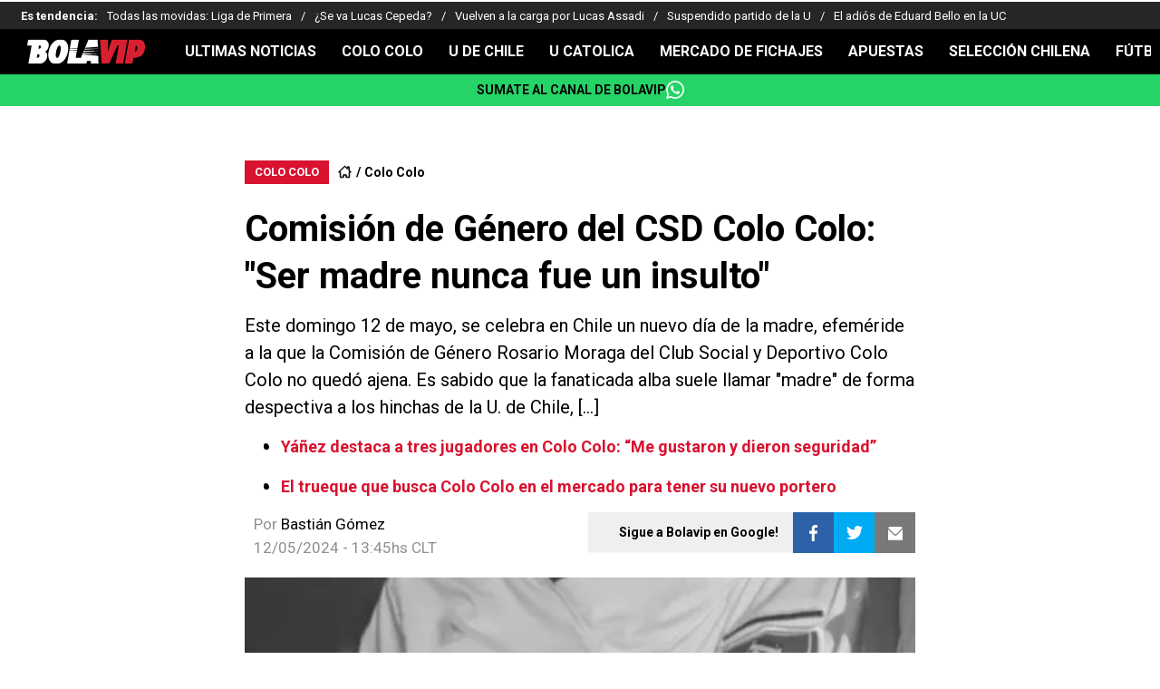

--- FILE ---
content_type: text/html; charset=utf-8
request_url: https://bolavip.com/cl/colocolo/comision-csd-colo-colo-ser-madre-nunca-fue-un-insulto
body_size: 32442
content:
<!DOCTYPE html><html lang="es-CL" amp i-amphtml-binding i-amphtml-layout i-amphtml-no-boilerplate transformed="self;v=1"><head><meta charset="utf-8"><meta name="viewport" content="width=device-width,minimum-scale=1,initial-scale=1"><link rel="preconnect" href="https://fonts.gstatic.com"><link rel="preconnect" href="https://bolavip.com"><link rel="dns-prefetch" href="https://fonts.gstatic.com"><meta name="robots" content="index, follow, max-image-preview:large"><meta name="description" content="La Comisión de Género del CSD Colo Colo envió un afectuoso y reflexivo saludo a las madres hinchas del cuadro popular."><meta property="og:type" content="article"><meta property="og:locale" content="es_LA"><meta property="og:title" content="Comisión de Género de Colo Colo: &quot;Ser madre nunca fue...&quot;"><meta property="og:description" content="La Comisión de Género del CSD Colo Colo envió un afectuoso y reflexivo saludo a las madres hinchas del cuadro popular."><meta property="og:url" content="https://bolavip.com/cl/colocolo/comision-csd-colo-colo-ser-madre-nunca-fue-un-insulto"><meta property="og:site_name" content="Bolavip Chile"><meta property="og:updated_time" content="2024-05-12T13:45:33-04:00"><meta property="og:image" content="https://ds-images.bolavip.com/news/image?src=https%3A%2F%2Fimages.bolavip.com%2Fjpg%2Fcl%2Ffull%2FBCL_20240512_BCL_129883_Colo-Colo-10.jpg&amp;width=1200&amp;height=740"><meta property="og:image:width" content="1200"><meta property="og:image:height" content="740"><meta property="og:image:alt" content="Comisión del CSD Colo Colo realizó reflexivo llamado
"><meta property="fb:app_id" content="123210741058923"><meta property="fb:pages" content="238805895219"><meta name="twitter:card" content="summary_large_image"><meta name="twitter:description" content="La Comisión de Género del CSD Colo Colo envió un afectuoso y reflexivo saludo a las madres hinchas del cuadro popular."><meta name="twitter:title" content="Comisión de Género del CSD Colo Colo: &quot;Ser madre nunca fue un insulto&quot;"><meta name="twitter:site" content="@bolavipcl"><meta name="twitter:creator" content="@bgomez"><meta name="twitter:image" content="https://ds-images.bolavip.com/news/image?src=https%3A%2F%2Fimages.bolavip.com%2Fjpg%2Fcl%2Ffull%2FBCL_20240512_BCL_129883_Colo-Colo-10.jpg&amp;width=1200&amp;height=740"><meta property="push:title" content="Comisión de Género de Colo Colo: &quot;Ser madre nunca fue...&quot;"><meta property="push:description" content="Este domingo 12 de mayo, se celebra en Chile un nuevo día de la madre, efeméride a la que la Comisión de Género Rosario Moraga del Club Social y Deportivo Colo Colo no quedó ajena. Es sabido que la fanaticada alba suele llamar &quot;madre&quot; de forma despectiva a los hinchas de la U. de Chile, […] "><meta property="mrf:tags" content><meta property="mrf:tags" content="Embed:Instagram"><meta property="nrbi:sections" content="Bolavip Chile;colocolo" class="jsx-e6656d0ecb95bceb"><meta name="comscore" content="!-- Comscore Identifier: comscorekw=amp--" class="jsx-e6656d0ecb95bceb"><meta name="amp-script-src" content="sha384-jUOYEcp0xo-MkMzGl5SoMbvvnXQ-_aAsFNRxfd_Wku7zTc6VvWlnHAn5VSl3dlpF" class="jsx-e6656d0ecb95bceb"><meta name="amp-consent-blocking" content="amp-ad,amp-iframe" class="jsx-e62f45d8dd91cadd"><meta name="next-head-count" content="38"><meta name="next-font-preconnect"><style amp-runtime i-amphtml-version="012512221826001">html{overflow-x:hidden!important}html.i-amphtml-fie{height:100%!important;width:100%!important}html:not([amp4ads]),html:not([amp4ads]) body{height:auto!important}html:not([amp4ads]) body{margin:0!important}body{-webkit-text-size-adjust:100%;-moz-text-size-adjust:100%;-ms-text-size-adjust:100%;text-size-adjust:100%}html.i-amphtml-singledoc.i-amphtml-embedded{-ms-touch-action:pan-y pinch-zoom;touch-action:pan-y pinch-zoom}html.i-amphtml-fie>body,html.i-amphtml-singledoc>body{overflow:visible!important}html.i-amphtml-fie:not(.i-amphtml-inabox)>body,html.i-amphtml-singledoc:not(.i-amphtml-inabox)>body{position:relative!important}html.i-amphtml-ios-embed-legacy>body{overflow-x:hidden!important;overflow-y:auto!important;position:absolute!important}html.i-amphtml-ios-embed{overflow-y:auto!important;position:static}#i-amphtml-wrapper{overflow-x:hidden!important;overflow-y:auto!important;position:absolute!important;top:0!important;left:0!important;right:0!important;bottom:0!important;margin:0!important;display:block!important}html.i-amphtml-ios-embed.i-amphtml-ios-overscroll,html.i-amphtml-ios-embed.i-amphtml-ios-overscroll>#i-amphtml-wrapper{-webkit-overflow-scrolling:touch!important}#i-amphtml-wrapper>body{position:relative!important;border-top:1px solid transparent!important}#i-amphtml-wrapper+body{visibility:visible}#i-amphtml-wrapper+body .i-amphtml-lightbox-element,#i-amphtml-wrapper+body[i-amphtml-lightbox]{visibility:hidden}#i-amphtml-wrapper+body[i-amphtml-lightbox] .i-amphtml-lightbox-element{visibility:visible}#i-amphtml-wrapper.i-amphtml-scroll-disabled,.i-amphtml-scroll-disabled{overflow-x:hidden!important;overflow-y:hidden!important}amp-instagram{padding:54px 0px 0px!important;background-color:#fff}amp-iframe iframe{box-sizing:border-box!important}[amp-access][amp-access-hide]{display:none}[subscriptions-dialog],body:not(.i-amphtml-subs-ready) [subscriptions-action],body:not(.i-amphtml-subs-ready) [subscriptions-section]{display:none!important}amp-experiment,amp-live-list>[update]{display:none}amp-list[resizable-children]>.i-amphtml-loading-container.amp-hidden{display:none!important}amp-list [fetch-error],amp-list[load-more] [load-more-button],amp-list[load-more] [load-more-end],amp-list[load-more] [load-more-failed],amp-list[load-more] [load-more-loading]{display:none}amp-list[diffable] div[role=list]{display:block}amp-story-page,amp-story[standalone]{min-height:1px!important;display:block!important;height:100%!important;margin:0!important;padding:0!important;overflow:hidden!important;width:100%!important}amp-story[standalone]{background-color:#000!important;position:relative!important}amp-story-page{background-color:#757575}amp-story .amp-active>div,amp-story .i-amphtml-loader-background{display:none!important}amp-story-page:not(:first-of-type):not([distance]):not([active]){transform:translateY(1000vh)!important}amp-autocomplete{position:relative!important;display:inline-block!important}amp-autocomplete>input,amp-autocomplete>textarea{padding:0.5rem;border:1px solid rgba(0,0,0,.33)}.i-amphtml-autocomplete-results,amp-autocomplete>input,amp-autocomplete>textarea{font-size:1rem;line-height:1.5rem}[amp-fx^=fly-in]{visibility:hidden}amp-script[nodom],amp-script[sandboxed]{position:fixed!important;top:0!important;width:1px!important;height:1px!important;overflow:hidden!important;visibility:hidden}
/*# sourceURL=/css/ampdoc.css*/[hidden]{display:none!important}.i-amphtml-element{display:inline-block}.i-amphtml-blurry-placeholder{transition:opacity 0.3s cubic-bezier(0.0,0.0,0.2,1)!important;pointer-events:none}[layout=nodisplay]:not(.i-amphtml-element){display:none!important}.i-amphtml-layout-fixed,[layout=fixed][width][height]:not(.i-amphtml-layout-fixed){display:inline-block;position:relative}.i-amphtml-layout-responsive,[layout=responsive][width][height]:not(.i-amphtml-layout-responsive),[width][height][heights]:not([layout]):not(.i-amphtml-layout-responsive),[width][height][sizes]:not(img):not([layout]):not(.i-amphtml-layout-responsive){display:block;position:relative}.i-amphtml-layout-intrinsic,[layout=intrinsic][width][height]:not(.i-amphtml-layout-intrinsic){display:inline-block;position:relative;max-width:100%}.i-amphtml-layout-intrinsic .i-amphtml-sizer{max-width:100%}.i-amphtml-intrinsic-sizer{max-width:100%;display:block!important}.i-amphtml-layout-container,.i-amphtml-layout-fixed-height,[layout=container],[layout=fixed-height][height]:not(.i-amphtml-layout-fixed-height){display:block;position:relative}.i-amphtml-layout-fill,.i-amphtml-layout-fill.i-amphtml-notbuilt,[layout=fill]:not(.i-amphtml-layout-fill),body noscript>*{display:block;overflow:hidden!important;position:absolute;top:0;left:0;bottom:0;right:0}body noscript>*{position:absolute!important;width:100%;height:100%;z-index:2}body noscript{display:inline!important}.i-amphtml-layout-flex-item,[layout=flex-item]:not(.i-amphtml-layout-flex-item){display:block;position:relative;-ms-flex:1 1 auto;flex:1 1 auto}.i-amphtml-layout-fluid{position:relative}.i-amphtml-layout-size-defined{overflow:hidden!important}.i-amphtml-layout-awaiting-size{position:absolute!important;top:auto!important;bottom:auto!important}i-amphtml-sizer{display:block!important}@supports (aspect-ratio:1/1){i-amphtml-sizer.i-amphtml-disable-ar{display:none!important}}.i-amphtml-blurry-placeholder,.i-amphtml-fill-content{display:block;height:0;max-height:100%;max-width:100%;min-height:100%;min-width:100%;width:0;margin:auto}.i-amphtml-layout-size-defined .i-amphtml-fill-content{position:absolute;top:0;left:0;bottom:0;right:0}.i-amphtml-replaced-content,.i-amphtml-screen-reader{padding:0!important;border:none!important}.i-amphtml-screen-reader{position:fixed!important;top:0px!important;left:0px!important;width:4px!important;height:4px!important;opacity:0!important;overflow:hidden!important;margin:0!important;display:block!important;visibility:visible!important}.i-amphtml-screen-reader~.i-amphtml-screen-reader{left:8px!important}.i-amphtml-screen-reader~.i-amphtml-screen-reader~.i-amphtml-screen-reader{left:12px!important}.i-amphtml-screen-reader~.i-amphtml-screen-reader~.i-amphtml-screen-reader~.i-amphtml-screen-reader{left:16px!important}.i-amphtml-unresolved{position:relative;overflow:hidden!important}.i-amphtml-select-disabled{-webkit-user-select:none!important;-ms-user-select:none!important;user-select:none!important}.i-amphtml-notbuilt,[layout]:not(.i-amphtml-element),[width][height][heights]:not([layout]):not(.i-amphtml-element),[width][height][sizes]:not(img):not([layout]):not(.i-amphtml-element){position:relative;overflow:hidden!important;color:transparent!important}.i-amphtml-notbuilt:not(.i-amphtml-layout-container)>*,[layout]:not([layout=container]):not(.i-amphtml-element)>*,[width][height][heights]:not([layout]):not(.i-amphtml-element)>*,[width][height][sizes]:not([layout]):not(.i-amphtml-element)>*{display:none}amp-img:not(.i-amphtml-element)[i-amphtml-ssr]>img.i-amphtml-fill-content{display:block}.i-amphtml-notbuilt:not(.i-amphtml-layout-container),[layout]:not([layout=container]):not(.i-amphtml-element),[width][height][heights]:not([layout]):not(.i-amphtml-element),[width][height][sizes]:not(img):not([layout]):not(.i-amphtml-element){color:transparent!important;line-height:0!important}.i-amphtml-ghost{visibility:hidden!important}.i-amphtml-element>[placeholder],[layout]:not(.i-amphtml-element)>[placeholder],[width][height][heights]:not([layout]):not(.i-amphtml-element)>[placeholder],[width][height][sizes]:not([layout]):not(.i-amphtml-element)>[placeholder]{display:block;line-height:normal}.i-amphtml-element>[placeholder].amp-hidden,.i-amphtml-element>[placeholder].hidden{visibility:hidden}.i-amphtml-element:not(.amp-notsupported)>[fallback],.i-amphtml-layout-container>[placeholder].amp-hidden,.i-amphtml-layout-container>[placeholder].hidden{display:none}.i-amphtml-layout-size-defined>[fallback],.i-amphtml-layout-size-defined>[placeholder]{position:absolute!important;top:0!important;left:0!important;right:0!important;bottom:0!important;z-index:1}amp-img[i-amphtml-ssr]:not(.i-amphtml-element)>[placeholder]{z-index:auto}.i-amphtml-notbuilt>[placeholder]{display:block!important}.i-amphtml-hidden-by-media-query{display:none!important}.i-amphtml-element-error{background:red!important;color:#fff!important;position:relative!important}.i-amphtml-element-error:before{content:attr(error-message)}i-amp-scroll-container,i-amphtml-scroll-container{position:absolute;top:0;left:0;right:0;bottom:0;display:block}i-amp-scroll-container.amp-active,i-amphtml-scroll-container.amp-active{overflow:auto;-webkit-overflow-scrolling:touch}.i-amphtml-loading-container{display:block!important;pointer-events:none;z-index:1}.i-amphtml-notbuilt>.i-amphtml-loading-container{display:block!important}.i-amphtml-loading-container.amp-hidden{visibility:hidden}.i-amphtml-element>[overflow]{cursor:pointer;position:relative;z-index:2;visibility:hidden;display:initial;line-height:normal}.i-amphtml-layout-size-defined>[overflow]{position:absolute}.i-amphtml-element>[overflow].amp-visible{visibility:visible}template{display:none!important}.amp-border-box,.amp-border-box *,.amp-border-box :after,.amp-border-box :before{box-sizing:border-box}amp-pixel{display:none!important}amp-analytics,amp-auto-ads,amp-story-auto-ads{position:fixed!important;top:0!important;width:1px!important;height:1px!important;overflow:hidden!important;visibility:hidden}amp-story{visibility:hidden!important}html.i-amphtml-fie>amp-analytics{position:initial!important}[visible-when-invalid]:not(.visible),form [submit-error],form [submit-success],form [submitting]{display:none}amp-accordion{display:block!important}@media (min-width:1px){:where(amp-accordion>section)>:first-child{margin:0;background-color:#efefef;padding-right:20px;border:1px solid #dfdfdf}:where(amp-accordion>section)>:last-child{margin:0}}amp-accordion>section{float:none!important}amp-accordion>section>*{float:none!important;display:block!important;overflow:hidden!important;position:relative!important}amp-accordion,amp-accordion>section{margin:0}amp-accordion:not(.i-amphtml-built)>section>:last-child{display:none!important}amp-accordion:not(.i-amphtml-built)>section[expanded]>:last-child{display:block!important}
/*# sourceURL=/css/ampshared.css*/</style><script async src="https://cdn.ampproject.org/v0.mjs" type="module" crossorigin="anonymous"></script><script async nomodule src="https://cdn.ampproject.org/v0.js" crossorigin="anonymous"></script><script async src="https://cdn.ampproject.org/v0/amp-accordion-0.1.mjs" custom-element="amp-accordion" type="module" crossorigin="anonymous"></script><script async nomodule src="https://cdn.ampproject.org/v0/amp-accordion-0.1.js" crossorigin="anonymous" custom-element="amp-accordion"></script><script async src="https://cdn.ampproject.org/v0/amp-ad-0.1.mjs" custom-element="amp-ad" type="module" crossorigin="anonymous"></script><script async nomodule src="https://cdn.ampproject.org/v0/amp-ad-0.1.js" crossorigin="anonymous" custom-element="amp-ad"></script><script async src="https://cdn.ampproject.org/v0/amp-analytics-0.1.mjs" custom-element="amp-analytics" type="module" crossorigin="anonymous"></script><script async nomodule src="https://cdn.ampproject.org/v0/amp-analytics-0.1.js" crossorigin="anonymous" custom-element="amp-analytics"></script><script async src="https://cdn.ampproject.org/v0/amp-bind-0.1.mjs" custom-element="amp-bind" type="module" crossorigin="anonymous"></script><script async nomodule src="https://cdn.ampproject.org/v0/amp-bind-0.1.js" crossorigin="anonymous" custom-element="amp-bind"></script><script async src="https://cdn.ampproject.org/v0/amp-consent-0.1.mjs" custom-element="amp-consent" type="module" crossorigin="anonymous"></script><script async nomodule src="https://cdn.ampproject.org/v0/amp-consent-0.1.js" crossorigin="anonymous" custom-element="amp-consent"></script><script async src="https://cdn.ampproject.org/v0/amp-geo-0.1.mjs" custom-element="amp-geo" type="module" crossorigin="anonymous"></script><script async nomodule src="https://cdn.ampproject.org/v0/amp-geo-0.1.js" crossorigin="anonymous" custom-element="amp-geo"></script><script async src="https://cdn.ampproject.org/v0/amp-iframe-0.1.mjs" custom-element="amp-iframe" type="module" crossorigin="anonymous"></script><script async nomodule src="https://cdn.ampproject.org/v0/amp-iframe-0.1.js" crossorigin="anonymous" custom-element="amp-iframe"></script><script async src="https://cdn.ampproject.org/v0/amp-script-0.1.mjs" custom-element="amp-script" type="module" crossorigin="anonymous"></script><script async nomodule src="https://cdn.ampproject.org/v0/amp-script-0.1.js" crossorigin="anonymous" custom-element="amp-script"></script><script async src="https://cdn.ampproject.org/v0/amp-sidebar-0.1.mjs" custom-element="amp-sidebar" type="module" crossorigin="anonymous"></script><script async nomodule src="https://cdn.ampproject.org/v0/amp-sidebar-0.1.js" crossorigin="anonymous" custom-element="amp-sidebar"></script><script async src="https://cdn.ampproject.org/v0/amp-sticky-ad-1.0.mjs" custom-element="amp-sticky-ad" type="module" crossorigin="anonymous"></script><script async nomodule src="https://cdn.ampproject.org/v0/amp-sticky-ad-1.0.js" crossorigin="anonymous" custom-element="amp-sticky-ad"></script><script async src="https://cdn.ampproject.org/v0/amp-web-push-0.1.mjs" custom-element="amp-web-push" type="module" crossorigin="anonymous"></script><script async nomodule src="https://cdn.ampproject.org/v0/amp-web-push-0.1.js" crossorigin="anonymous" custom-element="amp-web-push"></script><link href="https://statics.bolavip.com/cl/favicon/favicon.ico" rel="shortcut icon"><link href="https://statics.bolavip.com/cl/favicon/favicon-16x16.png" rel="icon" sizes="16x16" type="image/png"><link href="https://statics.bolavip.com/cl/favicon/favicon-32x32.png" rel="icon" sizes="32x32" type="image/png"><link href="https://statics.bolavip.com/cl/favicon/favicon-96x96.png" rel="icon" sizes="96x96" type="image/png"><link rel="stylesheet" href="https://fonts.googleapis.com/css2?family=Roboto:wght@400;700&amp;display=swap"><title>- Bolavip Chile Comisión CSD Colo Colo: &quot;Ser madre nunca fue un insulto&quot;</title><link rel="alternate" type="application/rss+xml" title="Fuente RSS para Bolavip Chile" href="https://bolavip.com/cl/rss/feed/category/colocolo"><link rel="canonical" href="https://bolavip.com/cl/colocolo/comision-csd-colo-colo-ser-madre-nunca-fue-un-insulto"><script id="ArticleSchema" type="application/ld+json">{"@context":"http://schema.org","@type":"NewsArticle","mainEntityOfPage":"https://bolavip.com/cl/colocolo/comision-csd-colo-colo-ser-madre-nunca-fue-un-insulto","wordCount":373,"inLanguage":"ES","isAccessibleForFree":true,"headline":"Comisión de Género del CSD Colo Colo: \"Ser madre nunca fue un insulto\"","alternativeHeadline":"- Bolavip Chile Comisión CSD Colo Colo: \"Ser madre nunca fue un insulto\"","image":{"@type":"ImageObject","url":["https://ds-images.bolavip.com/news/image/1200/740/?src=https://images.bolavip.com/webp/cl/full/BCL_20240512_BCL_129883_Colo-Colo-10.webp"]},"thumbnailUrl":["https://ds-images.bolavip.com/news/image/1200/740/?src=https://images.bolavip.com/webp/cl/full/BCL_20240512_BCL_129883_Colo-Colo-10.webp"],"datePublished":"2024-05-12T13:45:33-04:00","dateModified":"2024-05-12T13:45:33-04:00","author":[{"@type":"Person","name":"bastián gómez","url":"https://bolavip.com/cl/staff/bgomez","sameAs":["https://twitter.com/CompareBasti"]}],"publisher":{"@type":"Organization","name":"Bolavip Chile","url":"https://bolavip.com/cl","publishingPrinciples":"https://bolavip.com/cl/politica-editorial","logo":{"@type":"ImageObject","url":"https://bolavip.com/export/sites/bolavip/arte/logo_bola_vip_amp.jpg","width":"148","height":"31","caption":"Bolavip Chile Logo"},"sameAs":["https://www.facebook.com/bolavip.cl","https://x.com/Bolavipcl","https://www.instagram.com/bolavipcl","https://www.youtube.com/c/Bolavip","https://www.tiktok.com/@bolavipcom"]},"articleSection":"Colo Colo","articleBody":"Este domingo 12 de mayo, se celebra en Chile un nuevo día de la madre, efeméride a la que la Comisión de Género Rosario Moraga del Club Social y Deportivo Colo Colo no quedó ajena. \n\n\n\nEs sabido que la fanaticada alba suele llamar “madre” de forma despectiva a los hinchas de la U. de Chile, hecho que desde dicha comisión condenaron enérgicamente. \n\n\n\nMediante un comunicado divulgado en todas las redes de esta comisión, declararon hacia todas las madres albas: “¿Qué se espera de ti? Ante todo, que seas incondicional, que tengas disponibilidad permanente y ejercicio pleno y lineal de su rol, es decir, que jamás te quejes y que no desees otras cosas más allá de criar”. \n\n\n\nEn esa línea, informaron que: “Cómo comisión, hoy buscamos reconocerte a ti, mamá colocolina, por entregar tu vida, por educar, por criar, por trabajar sin recibir nada a cambio, y muchas veces, con todo en contra, en especial cuando se espera que solo sea eso lo que haces, que dejes de ser persona y estes al servicio de otres”. \n\n\n\nColo Colo: recordando los valores de David Arellano\n\n\n\nJunto con una gráfica de una mujer colocolina embarazada, acompañada de la leyenda “Ser madre nunca fue un insulto”, la Comisión alabó la inculcación de los valores de David Arellano. \n\n\n\n“A ti, que buscas la forma de lograr sonrisas en los tuyos, que inventas un plato de comida cuando no la hay, que inculcas los valores de David Arellano en tus hijos e hijas en un espacio que no está adaptado para las niñeces”, complementaron. \n\n\n\nFinalmente, también se dirigieron a aquellas mujeres que cumplen el rol maternal sin haber engendrado a sus hijos: “Y a todas las madres que no parieron, que adoptaron, que cuidaron hijes de sus amigas, a las tías y a las abuelas porque criar es un acto social y de redes. A ustedes madres, por todo lo que hacen, las alentamos”. \n\n\n\nMinistra aplaude gesto de la comisión\n\n\n\nLa publicación generó una reacción positiva por parte de la ministra de la Mujer y Equidad de Género, Antonia Orellana , quien aplaudió comentando el gesto que tuvo la comisión del club albo. \n\n\n\n        Ver esta publicación en Instagram            Una publicación compartida por Comisión de Género Rosario Moraga (@generocsdcolocolo) ","description":"Este domingo 12 de mayo, se celebra en Chile un nuevo día de la madre, efeméride a la que la Comisión de Género Rosario Moraga del Club Social y Deportivo Colo Colo no quedó ajena. Es sabido que la fanaticada alba suele llamar \"madre\" de forma despectiva a los hinchas de la U. de Chile, […]","keywords":""}</script><script id="BreadcrumbListSchema" type="application/ld+json">{"@context":"https://schema.org","@type":"BreadcrumbList","itemListElement":[{"@type":"ListItem","position":1,"name":"Home","item":"https://bolavip.com/cl"},{"@type":"ListItem","position":2,"name":"Colo Colo","item":"https://bolavip.com/cl/colocolo"},{"@type":"ListItem","position":3,"name":"- Bolavip Chile Comisión CSD Colo Colo: \"Ser madre nunca fue un insulto\"","item":"https://bolavip.com/cl/colocolo/comision-csd-colo-colo-ser-madre-nunca-fue-un-insulto"}]}</script><script type="application/ld+json" id="NewsMediaOrganizationSchema">{"@context":"http://schema.org","@type":"NewsMediaOrganization","name":"Bolavip","url":"https://bolavip.com/cl","description":"Las últimas noticias: Alexis Sánchez,  Arturo Vidal, Fútbol Chileno, Primera División, Selección de Chile, Eliminatorias Sudamericanas, Copa Libertadores, Boxeo, Tenis, F1. Estadísticas y Resultados EN VIVO. Colo Colo, Universidad de Chile, Universidad Católica y más.","address":{"@type":"PostalAddress","streetAddress":"Rincón 602, #601","addressLocality":"Montevideo","addressRegion":"Departamento de Montevideo","addressCountry":{"@type":"Country","name":"Uruguay"}},"sameAs":["https://www.facebook.com/bolavip.cl","https://x.com/Bolavipcl","https://www.instagram.com/bolavipcl","https://www.youtube.com/c/Bolavip","https://www.tiktok.com/@bolavipcom","https://bolavip.com/cl/rss/feed"]}</script><script type="application/ld+json" id="WebsiteSchema">{"@context":"http://schema.org","@type":"WebSite","name":"Bolavip","url":"https://bolavip.com/cl"}</script><script type="application/ld+json" id="ItemListSchema">{"@context":"http://schema.org","@type":"ItemList","itemListElement":[{"@type":"ListItem","position":1,"url":"https://bolavip.com/cl/colocolo/patricio-yanez-destaca-a-tres-jugadores-de-colo-colo-me-gustaron-y-dieron-seguridad"},{"@type":"ListItem","position":2,"url":"https://bolavip.com/cl/udechile/video-el-debut-para-el-olvido-de-leandro-fernandez-en-argentina-fallo-un-penal-y-quedo-eliminado"},{"@type":"ListItem","position":3,"url":"https://bolavip.com/cl/colocolo/el-trueque-que-busca-colo-colo-en-el-mercado-para-tener-su-nuevo-portero-en-2026"},{"@type":"ListItem","position":4,"url":"https://bolavip.com/cl/colocolo/fernando-ortiz-confirma-partida-de-lucas-cepeda-y-le-presta-ropa-a-cristian-zavala-en-colo-colo"}]}</script><link rel="manifest" href="https://statics.bolavip.com/cl/manifest.json"><link rel="apple-touch-icon-precomposed" href="https://statics.bolavip.com/cl/favicon/apple-icon-57x57.png" sizes="57x57"><link rel="apple-touch-icon-precomposed" href="https://statics.bolavip.com/cl/favicon/apple-icon-60x60.png" sizes="60x60"><link rel="apple-touch-icon-precomposed" href="https://statics.bolavip.com/cl/favicon/apple-icon-72x72.png" sizes="72x72"><link rel="apple-touch-icon-precomposed" href="https://statics.bolavip.com/cl/favicon/apple-icon-76x76.png" sizes="76x76"><link rel="apple-touch-icon-precomposed" href="https://statics.bolavip.com/cl/favicon/apple-icon-114x114.png" sizes="114x114"><link rel="apple-touch-icon-precomposed" href="https://statics.bolavip.com/cl/favicon/apple-icon-120x120.png" sizes="120x120"><link rel="apple-touch-icon-precomposed" href="https://statics.bolavip.com/cl/favicon/apple-icon-144x144.png" sizes="144x144"><link rel="apple-touch-icon-precomposed" href="https://statics.bolavip.com/cl/favicon/apple-icon-152x152.png" sizes="152x152"><link rel="apple-touch-icon-precomposed" href="https://statics.bolavip.com/cl/favicon/apple-icon-180x180.png" sizes="180x180"><style amp-custom>@media only screen and (max-width:800px){#i-amp-0{display:none}}.amp-geo-group-ccpa .consent-ccpa,.amp-geo-group-eea .consent-eea,.sync-iframe{display:block}.sync-iframe{margin:0}.header-highlight-links.jsx-2704321349{display:-webkit-box;display:-webkit-flex;display:-moz-box;display:-ms-flexbox;display:flex;width:100%;-webkit-box-sizing:border-box;-moz-box-sizing:border-box;box-sizing:border-box;height:35px;-webkit-flex-flow:row;-ms-flex-flow:row;flex-flow:row;-webkit-box-align:center;-webkit-align-items:center;-moz-box-align:center;-ms-flex-align:center;align-items:center;padding:0 10px;background-color:#262626;color:#fff;font:400 15px/20px Roboto,-apple-system,sans-serif;border:0}.header-highlight-links__label.jsx-2704321349{-webkit-box-flex:0;-webkit-flex:0 0 auto;-moz-box-flex:0;-ms-flex:0 0 auto;flex:0 0 auto;font-weight:700;margin-right:10px;white-space:nowrap}.header-highlight-links__nav.jsx-2704321349{overflow-x:scroll}.header-highlight-links__nav__list.jsx-2704321349{display:-webkit-box;display:-webkit-flex;display:-moz-box;display:-ms-flexbox;display:flex;-webkit-flex-flow:row;-ms-flex-flow:row;flex-flow:row;list-style:none;padding:0;margin:0}.header-highlight-links__nav__list__item.jsx-2704321349 .link-factory-custom-style{display:-webkit-box;display:-webkit-flex;display:-moz-box;display:-ms-flexbox;display:flex;-webkit-box-align:center;-webkit-align-items:center;-moz-box-align:center;-ms-flex-align:center;align-items:center;text-decoration:none;color:inherit;height:35px;white-space:nowrap}.header-highlight-links__nav__list__item.jsx-2704321349:not(:last-child) .link-factory-custom-style:after{content:"/";margin:0 10px}@media(min-width:769px){.header-highlight-links.jsx-2704321349{height:30px;padding:0 0 0 23px;border-width:0;font:400 13px/17px Roboto,-apple-system,sans-serif}.header-highlight-links__nav.jsx-2704321349{overflow:hidden}}.nav__menu__item.jsx-884394347{display:-webkit-inline-box;display:-webkit-inline-flex;display:-moz-inline-box;display:-ms-inline-flexbox;display:inline-flex;text-align:left;z-index:5;-webkit-flex-shrink:0;-ms-flex-negative:0;flex-shrink:0;padding:0;position:relative}.nav__menu__item.jsx-884394347 .nav__menu__item__link{display:-webkit-box;display:-webkit-flex;display:-moz-box;display:-ms-flexbox;display:flex;-webkit-box-align:center;-webkit-align-items:center;-moz-box-align:center;-ms-flex-align:center;align-items:center;text-transform:uppercase;text-decoration:none;cursor:pointer;letter-spacing:0;background-color:transparent;font:700 16px/18px Roboto,-apple-system,sans-serif;padding:0 14px;color:#fff;-webkit-transition:.3s ease;-moz-transition:.3s ease;-o-transition:.3s ease;transition:.3s ease}.nav__menu__item.jsx-884394347 .nav__menu__item__link:hover{color:none;background:none}.nav__menu__item__submenu.jsx-884394347{position:absolute;top:100%;left:0;z-index:1;-webkit-transition:.2s ease;-moz-transition:.2s ease;-o-transition:.2s ease;transition:.2s ease;-webkit-transform:scale(0);-moz-transform:scale(0);-ms-transform:scale(0);-o-transform:scale(0);transform:scale(0);-webkit-transform-origin:top left;-moz-transform-origin:top left;-ms-transform-origin:top left;-o-transform-origin:top left;transform-origin:top left;padding:5px 0 0;background:undefined}.nav__menu__item__submenu__item.jsx-884394347{list-style:none;padding:10px}.nav__menu__item__submenu-icon.jsx-884394347{display:-webkit-box;display:-webkit-flex;display:-moz-box;display:-ms-flexbox;display:flex;-webkit-transition:.3s ease;-moz-transition:.3s ease;-o-transition:.3s ease;transition:.3s ease}.nav__menu__item__submenu__wrapper.jsx-884394347{background:#fff;-webkit-box-shadow:0 1px 1px 1px rgb(0 0 0/25%);-moz-box-shadow:0 1px 1px 1px rgb(0 0 0/25%);box-shadow:0 1px 1px 1px rgb(0 0 0/25%);min-width:180px;min-height:180px;display:block;margin-top:30px}.nav__menu__item.jsx-884394347:hover .nav__menu__item__submenu.jsx-884394347{-webkit-transform:scale(1);-moz-transform:scale(1);-ms-transform:scale(1);-o-transform:scale(1);transform:scale(1)}.nav__menu__item.jsx-884394347:hover .nav__menu__item__submenu-icon.jsx-884394347{-webkit-transform:rotate(180deg);-moz-transform:rotate(180deg);-ms-transform:rotate(180deg);-o-transform:rotate(180deg);transform:rotate(180deg)}.nav__menu__item__link__icon.jsx-884394347{margin-right:5px}.nav.jsx-2424206585{display:none;margin:0 auto 0 0;letter-spacing:0;-webkit-box-orient:horizontal;-webkit-box-direction:normal;-webkit-flex-flow:row;-moz-box-orient:horizontal;-moz-box-direction:normal;-ms-flex-flow:row;flex-flow:row;-webkit-box-pack:justify;-webkit-justify-content:space-between;-moz-box-pack:justify;-ms-flex-pack:justify;justify-content:space-between;overflow:hidden}.nav.jsx-2424206585,.nav__menu.jsx-2424206585{-webkit-box-align:center;-webkit-align-items:center;-moz-box-align:center;-ms-flex-align:center;align-items:center}.nav__menu.jsx-2424206585{margin:0;padding:0;list-style:none;white-space:nowrap;display:-webkit-box;display:-webkit-flex;display:-moz-box;display:-ms-flexbox;display:flex}@media(min-width:769px){.nav.jsx-2424206585{display:-webkit-box;display:-webkit-flex;display:-moz-box;display:-ms-flexbox;display:flex}}.amp-notifications-container.jsx-1173336545 .amp-invisible{display:none}.amp-notifications-container.jsx-1173336545{display:-webkit-box;display:-webkit-flex;display:-moz-box;display:-ms-flexbox;display:flex}.btn-push.jsx-1173336545{font:700 14px/16px Roboto,-apple-system,sans-serif;letter-spacing:0;text-transform:uppercase;-webkit-border-radius:5px;-moz-border-radius:5px;border-radius:5px;width:110px;height:27px;display:-webkit-inline-box;display:-webkit-inline-flex;display:-moz-inline-box;display:-ms-inline-flexbox;display:inline-flex;-webkit-box-pack:center;-webkit-justify-content:center;-moz-box-pack:center;-ms-flex-pack:center;justify-content:center;-webkit-box-align:center;-webkit-align-items:center;-moz-box-align:center;-ms-flex-align:center;align-items:center;cursor:pointer}.btn-subscribe.jsx-1173336545{background-color:#fbc508;color:#000;margin-right:25px;border:none}.btn-subscribe.jsx-1173336545 svg{fill:#000}.btn-unsubscribe.jsx-1173336545{background-color:#fff;color:#000;border:1px solid #fbc508}.btn-unsubscribe.jsx-1173336545 svg{fill:#000}.header-highlight-links.jsx-2302425430{display:-webkit-box;display:-webkit-flex;display:-moz-box;display:-ms-flexbox;display:flex;width:100%;-webkit-box-sizing:border-box;-moz-box-sizing:border-box;box-sizing:border-box;height:auto;-webkit-flex-flow:row wrap;-ms-flex-flow:row wrap;flex-flow:row wrap;-webkit-box-align:center;-webkit-align-items:center;-moz-box-align:center;-ms-flex-align:center;align-items:center;padding:15px;background-color:#262626;color:#fff;font:400 15px/20px Roboto,-apple-system,sans-serif;border:0}.header-highlight-links__label.jsx-2302425430{-webkit-box-flex:0;-webkit-flex:0 0 auto;-moz-box-flex:0;-ms-flex:0 0 auto;flex:0 0 auto;font-weight:700;margin-right:10px;white-space:nowrap}.header-highlight-links__nav.jsx-2302425430{overflow-x:visible}.header-highlight-links__nav__list.jsx-2302425430{display:-webkit-box;display:-webkit-flex;display:-moz-box;display:-ms-flexbox;display:flex;-webkit-flex-flow:row wrap;-ms-flex-flow:row wrap;flex-flow:row wrap;list-style:none;padding:0;margin:0}.header-highlight-links__nav__list__item.jsx-2302425430 .link-factory-custom-style{display:-webkit-box;display:-webkit-flex;display:-moz-box;display:-ms-flexbox;display:flex;-webkit-box-align:center;-webkit-align-items:center;-moz-box-align:center;-ms-flex-align:center;align-items:center;text-decoration:none;color:inherit;height:35px;white-space:nowrap}.header-highlight-links__nav__list__item.jsx-2302425430:not(:last-child) .link-factory-custom-style:after{content:"/";margin:0 10px}@media(min-width:769px){.header-highlight-links.jsx-2302425430{height:auto;padding:0 0 0 23px;border-width:0;font:400 13px/17px Roboto,-apple-system,sans-serif}.header-highlight-links__nav.jsx-2302425430{overflow:hidden}}.footer-social-link.jsx-1028253461{display:-webkit-box;display:-webkit-flex;display:-moz-box;display:-ms-flexbox;display:flex}.footer-social-link.jsx-1028253461:first-child.text{display:none}.footer-social-link.jsx-1028253461:not(:last-child){margin-right:20px}.footer-social-link__text.jsx-1028253461{display:none}.footer-social-link__link.jsx-1028253461{height:24px;width:24px;-webkit-box-pack:center;-webkit-justify-content:center;-moz-box-pack:center;-ms-flex-pack:center;justify-content:center;-webkit-box-align:center;-webkit-align-items:center;-moz-box-align:center;-ms-flex-align:center;align-items:center;display:-webkit-inline-box;display:-webkit-inline-flex;display:-moz-inline-box;display:-ms-inline-flexbox;display:inline-flex;text-decoration:none;color:#fff;fill:#fff}.footer-social-link__link[aria-label=instagram].jsx-1028253461>svg{width:24px}.footer-social-link__link[aria-label=tiktok].jsx-1028253461>svg{width:24px;height:24px}@media(min-width:769px){.footer-social-link__text.jsx-1028253461{font:700 16px/20px Roboto,-apple-system,sans-serif;letter-spacing:0;color:#fff;text-transform:uppercase;-webkit-box-pack:center;-webkit-justify-content:center;-moz-box-pack:center;-ms-flex-pack:center;justify-content:center;-webkit-box-align:center;-webkit-align-items:center;-moz-box-align:center;-ms-flex-align:center;align-items:center;display:-webkit-inline-box;display:-webkit-inline-flex;display:-moz-inline-box;display:-ms-inline-flexbox;display:inline-flex;margin-top:3px}}.footer-links{list-style:none;margin:0 0 20px;padding:0;display:block;-webkit-flex-flow:column;-ms-flex-flow:column;flex-flow:column}.footer-links li{display:inline-block;margin-top:5px;margin-bottom:0}.footer-links:first-child li:first-child{margin-bottom:0}.footer-links__link{font:700 16px/20px Roboto,-apple-system,sans-serif;letter-spacing:0;color:#fff;text-decoration:none}.footer-links__text{display:inline}.footer-links .divider{font:Regular 13px/16px Roboto,-apple-system,sans-serif;letter-spacing:0;color:#fff;margin:0 7px;opacity:.7;display:inline}.footer-links li:last-child .divider{display:none}@media(min-width:769px){.footer-links{display:block;-webkit-flex-flow:inherit;-ms-flex-flow:inherit;flex-flow:inherit}.footer-links:first-child{margin-right:0}.footer-links li{margin-top:0;margin-bottom:0}.footer-links:first-child li:first-child{margin-bottom:0}.footer-links .divider,.footer-links__text{display:inline}}.wrapper.jsx-2544675498{width:100%;margin:0 auto;position:relative}@media(min-width:769px){.wrapper.jsx-2544675498{width:100%}}@media(min-width:1070px){.wrapper.jsx-2544675498{margin:0 auto;width:1070px}}.compliance-footer{border:solid #d8122f;border-width:2px 0 0;-webkit-border-image:none;-moz-border-image:none;-o-border-image:none;border-image:none;background-color:#000;color:#fff;min-height:95px;padding:15px 11px;-webkit-box-orient:vertical;-webkit-flex-flow:column;-moz-box-orient:vertical;-ms-flex-flow:column;flex-flow:column}.compliance-footer,.compliance-footer__top-footer{display:-webkit-box;display:-webkit-flex;display:-moz-box;display:-ms-flexbox;display:flex;-webkit-box-direction:normal;-moz-box-direction:normal;-webkit-box-pack:center;-webkit-justify-content:center;-moz-box-pack:center;-ms-flex-pack:center;justify-content:center;-webkit-box-align:center;-webkit-align-items:center;-moz-box-align:center;-ms-flex-align:center;align-items:center}.compliance-footer__top-footer{-webkit-box-orient:horizontal;-webkit-flex-flow:row wrap;-moz-box-orient:horizontal;-ms-flex-flow:row wrap;flex-flow:row wrap;gap:0 15px}.compliance-footer a.compliance-footer__icon{display:-webkit-inline-box;display:-webkit-inline-flex;display:-moz-inline-box;display:-ms-inline-flexbox;display:inline-flex}.compliance-footer a.compliance-footer__icon img{width:100%;height:100%}.compliance-footer .compliance-footer__icon.left{width:0;height:0;margin:0}.compliance-footer .compliance-footer__icon.center{width:108px;height:23px;margin:0}.compliance-footer .compliance-footer__icon.right{width:110px;height:35px;margin:0}.compliance-footer .compliance-footer__icon.right-second,.compliance-footer .compliance-footer__icon.right-third{width:0;height:0;margin:0}.compliance-footer__top-text{font-family:Roboto,-apple-system,sans-serif;font-size:12px;line-height:14px;font-weight:700;text-align:left;margin:0;max-width:275px;vertical-align:top}.complicance-footer__text__divider{display:block;height:0}.compliance-footer__text{max-width:1070px;width:100%;padding:11px 11px 0;-webkit-box-sizing:border-box;-moz-box-sizing:border-box;box-sizing:border-box}.compliance-footer__separator{height:1px;background:#ffffff4d;margin:0 auto}.compliance-footer__text p{max-width:1017px;color:#fff;font-family:Roboto,-apple-system,sans-serif;font-size:14px;line-height:20px;margin:21px auto 0;font-weight:400;text-align:center}.compliance-footer__text p span{text-align:center}.compliance-footer__third-text{max-width:1070px;width:100%;padding:11px 11px 0;-webkit-box-sizing:border-box;-moz-box-sizing:border-box;box-sizing:border-box}.compliance-footer__third-text p{color:#fff;font:14px/20px Roboto,-apple-system,sans-serif;margin:20px auto 0;font-weight:400;text-align:center}@media(min-width:768px){.compliance-footer{padding:20px 0}.compliance-footer__top-footer{gap:0 20px;-webkit-box-align:center;-webkit-align-items:center;-moz-box-align:center;-ms-flex-align:center;align-items:center}.compliance-footer__top-text{font-size:14px;line-height:16px;max-width:none}.compliance-footer .compliance-footer__icon.left{width:0;height:0;margin:0}.compliance-footer .compliance-footer__icon.center{width:115px;height:25px;margin:2px 0 5px}.compliance-footer .compliance-footer__icon.right{width:110px;height:35px;margin:0}.compliance-footer .compliance-footer__icon.right-second{width:0;height:0;margin:0}.complicance-footer__text__divider{display:inline;height:auto}.complicance-footer__text__divider:before{content:"|"}.compliance-footer__text,.compliance-footer__third-text{padding:11px 0 0}.compliance-footer__text p,.compliance-footer__third-text p{font-size:14px;line-height:20px}}.wrapper.part-of-bc-footer{width:100%;background-color:undefined;padding:0 11px;-webkit-box-sizing:border-box;-moz-box-sizing:border-box;box-sizing:border-box}.part-of-bc-footer__wrapper.jsx-3257790172{max-width:1070px;width:100%;border-top:1px solid hsla(0,0%,100%,.3);display:-webkit-box;display:-webkit-flex;display:-moz-box;display:-ms-flexbox;display:flex;-webkit-box-align:center;-webkit-align-items:center;-moz-box-align:center;-ms-flex-align:center;align-items:center;-webkit-box-pack:center;-webkit-justify-content:center;-moz-box-pack:center;-ms-flex-pack:center;justify-content:center;margin:0 auto;padding:42px 0}.part-of-bc-footer .part-of-bc-footer__logo{display:-webkit-inline-box;display:-webkit-inline-flex;display:-moz-inline-box;display:-ms-inline-flexbox;display:inline-flex}.part-of-bc-footer .part-of-bc-footer__logo img{height:auto;max-width:200px}@media(min-width:768px){.wrapper.part-of-bc-footer{padding:0}.part-of-bc-footer__wrapper.jsx-3257790172{padding:30px 0}}.footer.jsx-1707403325{background-color:#000;width:100%;display:-webkit-box;display:-webkit-flex;display:-moz-box;display:-ms-flexbox;display:flex;-webkit-box-orient:vertical;-webkit-box-direction:normal;-webkit-flex-direction:column;-moz-box-orient:vertical;-moz-box-direction:normal;-ms-flex-direction:column;flex-direction:column}.footer-wrapper.jsx-1707403325{padding:0 10px}.footer__footer-top.jsx-1707403325{display:-webkit-box;display:-webkit-flex;display:-moz-box;display:-ms-flexbox;display:flex;-webkit-flex-wrap:wrap;-ms-flex-wrap:wrap;flex-wrap:wrap;-webkit-box-pack:justify;-webkit-justify-content:space-between;-moz-box-pack:justify;-ms-flex-pack:justify;justify-content:space-between;padding-top:28px;-webkit-box-align:start;-webkit-align-items:start;-moz-box-align:start;-ms-flex-align:start;align-items:start}.footer__footer-top__logo-container.jsx-1707403325{display:none;-webkit-box-ordinal-group:1;-webkit-order:1;-moz-box-ordinal-group:1;-ms-flex-order:1;order:1;margin-left:0}.footer-top__social-links.jsx-1707403325 ul.jsx-1707403325{display:-webkit-box;display:-webkit-flex;display:-moz-box;display:-ms-flexbox;display:flex;list-style:none;margin:0;-webkit-box-align:center;-webkit-align-items:center;-moz-box-align:center;-ms-flex-align:center;align-items:center;padding:0}.footer-top__social-links.jsx-1707403325{-webkit-box-ordinal-group:2;-webkit-order:2;-moz-box-ordinal-group:2;-ms-flex-order:2;order:2;margin-top:0}.footer__footer-top__partner.jsx-1707403325{width:100%;margin-top:20px;text-align:center;-webkit-box-ordinal-group:3;-webkit-order:2;-moz-box-ordinal-group:3;-ms-flex-order:2;order:2}.footer-top__social-links--xs.jsx-1707403325{display:-webkit-box;display:-webkit-flex;display:-moz-box;display:-ms-flexbox;display:flex}.footer-top__social-links--md.jsx-1707403325{display:none}.footer__footer-top__partner__img.jsx-1707403325{max-width:300px;margin:0 auto}.footer__footer-links.jsx-1707403325{margin-top:25px;padding-bottom:13.5px;-webkit-box-ordinal-group:3;-webkit-order:3;-moz-box-ordinal-group:3;-ms-flex-order:3;order:3;display:block;-webkit-box-pack:space-between;-webkit-justify-content:space-between;-moz-box-pack:space-between;-ms-flex-pack:space-between;justify-content:space-between;width:100%}.footer__footer-bottom.jsx-1707403325{border-top:1px solid hsla(0,0%,100%,.3);min-height:200px}.footer__footer-bottom__links-container.jsx-1707403325{list-style:none;padding:0;margin:27px 0}.footer__footer-bottom__links-container.jsx-1707403325 li{display:inline-block;margin-top:5px}.footer__footer-bottom__links-container.jsx-1707403325 li:not(:last-child){margin-right:15px}.footer__footer-bottom__links-container.jsx-1707403325 li a,.footer__footer-bottom__links-container.jsx-1707403325 li span{font:700 16px/20px Roboto,-apple-system,sans-serif;letter-spacing:0;color:#fff;text-decoration:none}.footer__footer-bottom__fsite-content.jsx-1707403325{width:100%;max-width:360px;display:-webkit-box;display:-webkit-flex;display:-moz-box;display:-ms-flexbox;display:flex;-webkit-box-align:center;-webkit-align-items:center;-moz-box-align:center;-ms-flex-align:center;align-items:center;margin:0 auto}.footer__footer-bottom__fsite-content__img.jsx-1707403325{width:100%;height:auto;max-width:145px;margin-right:15px}.footer__footer-bottom__fsite-content__text.jsx-1707403325{text-align:left;color:#fff;font:700 10px/20px Roboto,-apple-system,sans-serif;letter-spacing:0}.footer__footer-texts.jsx-1707403325{-webkit-box-ordinal-group:6;-webkit-order:5;-moz-box-ordinal-group:6;-ms-flex-order:5;order:5;-webkit-align-self:center;-ms-flex-item-align:center;align-self:center;padding-bottom:0}.footer__footer-bottom__fsite-content-ps2.jsx-1707403325{-webkit-box-ordinal-group:7;-webkit-order:6;-moz-box-ordinal-group:7;-ms-flex-order:6;order:6}.footer__footer-texts-contact.jsx-1707403325{-webkit-box-ordinal-group:8;-webkit-order:7;-moz-box-ordinal-group:8;-ms-flex-order:7;order:7;padding-bottom:0}.footer__footer-texts-contact__p.jsx-1707403325{margin:0 0 5px;color:#fff;font-size:16px;font-family:Roboto,-apple-system,sans-serif;letter-spacing:0;font-weight:inherit;line-height:normal}.footer__footer-texts-contact__title.jsx-1707403325{color:#d8122f}.footer__footer-texts-contact__title__link.jsx-1707403325{text-decoration:none;color:#fff}@media(min-width:769px){.footer__footer-top__partner.jsx-1707403325{width:auto;margin-top:0}.footer-top__social-links--xs.jsx-1707403325{display:none}.footer-top__social-links--md.jsx-1707403325{display:-webkit-box;display:-webkit-flex;display:-moz-box;display:-ms-flexbox;display:flex}.footer__footer-top__partner__img.jsx-1707403325{max-width:none;width:600px;margin:0}.footer__footer-top__logo-container.jsx-1707403325{-webkit-box-ordinal-group:1;-webkit-order:1;-moz-box-ordinal-group:1;-ms-flex-order:1;order:1;margin-right:0;margin-left:0}.footer-top__social-links.jsx-1707403325{margin-top:0;-webkit-box-ordinal-group:2;-webkit-order:2;-moz-box-ordinal-group:2;-ms-flex-order:2;order:2;margin-left:0}.footer-wrapper.jsx-1707403325{padding:0}.footer__footer-top.jsx-1707403325{padding-left:20px;padding-right:20px}.footer__footer-links.jsx-1707403325{margin-top:50px;padding-bottom:13.5px;-webkit-box-ordinal-group:3;-webkit-order:3;-moz-box-ordinal-group:3;-ms-flex-order:3;order:3;display:block;width:100%}.footer__footer-bottom.jsx-1707403325{height:100px;-webkit-box-pack:justify;-webkit-justify-content:space-between;-moz-box-pack:justify;-ms-flex-pack:justify;justify-content:space-between;-webkit-box-align:center;-webkit-align-items:center;-moz-box-align:center;-ms-flex-align:center;align-items:center;display:-webkit-box;display:-webkit-flex;display:-moz-box;display:-ms-flexbox;display:flex;-webkit-box-orient:horizontal;-webkit-box-direction:normal;-webkit-flex-flow:row wrap;-moz-box-orient:horizontal;-moz-box-direction:normal;-ms-flex-flow:row wrap;flex-flow:row wrap;padding-left:20px;padding-right:20px}.footer__footer-bottom__links-container.jsx-1707403325{margin-top:0;margin-bottom:0;display:block;-webkit-flex-wrap:wrap;-ms-flex-wrap:wrap;flex-wrap:wrap;row-gap:10px}.footer__footer-bottom__links-container.jsx-1707403325 li{margin-top:0}.footer__footer-bottom__fsite-content.jsx-1707403325{margin:0}}.whatsapp-link.jsx-2263480992{width:100%;height:35px;background-color:#25d366;color:#000;display:-webkit-box;display:-webkit-flex;display:-moz-box;display:-ms-flexbox;display:flex;-webkit-box-align:center;-webkit-align-items:center;-moz-box-align:center;-ms-flex-align:center;align-items:center;-webkit-box-pack:center;-webkit-justify-content:center;-moz-box-pack:center;-ms-flex-pack:center;justify-content:center;height:100%;line-height:35px;text-decoration:none;text-transform:uppercase;font-size:14px;font-weight:700;font-family:Roboto,-apple-system,sans-serif;gap:8px}amp-sidebar#main-menu{background-color:#000;width:100%;max-width:90vw}#main-menu .menu-list{padding:0;margin:0}#main-menu .menu-list__item{display:block;padding:0;width:100%}#main-menu .menu-list__item__link,#main-menu .menu-list__item__title{display:block;text-transform:uppercase;border:none;text-decoration:none;letter-spacing:0;font:700 16px Roboto,-apple-system,sans-serif;padding:15px .7rem;color:#fff}#main-menu .menu-list__item__title{background:inherit}.footer-container .footer{background-color:#000}.header .amp-notifications-container{margin:0 10px 0 auto}.header .btn-results{height:12px;background:#ffc400;-webkit-border-radius:2px;-moz-border-radius:2px;border-radius:2px;margin:0 .5rem;padding:7px 8px;display:none;-webkit-box-align:center;-webkit-align-items:center;-moz-box-align:center;-ms-flex-align:center;align-items:center;text-decoration:none;-webkit-box-pack:center;-webkit-justify-content:center;-moz-box-pack:center;-ms-flex-pack:center;justify-content:center}.header .btn-results span{min-width:90px;width:auto;white-space:nowrap;text-transform:uppercase;text-align:center;color:#000;letter-spacing:0;font:700 12px/16px Roboto,-apple-system,sans-serif}@media(max-width:767px){.header .header__logo-link__main-logo{display:none}}@media(min-width:769px){amp-sidebar#main-menu{width:60%}.footer-container{display:none}.header .btn-results{display:-webkit-box;display:-webkit-flex;display:-moz-box;display:-ms-flexbox;display:flex}.footer-container .footer{background-color:#000}}.header.jsx-1438603943{-webkit-box-align:center;-webkit-align-items:center;-moz-box-align:center;-ms-flex-align:center;align-items:center;background:#000;background-image:transparent;-webkit-background-size:cover;-moz-background-size:cover;-o-background-size:cover;background-size:cover;background-position-x:right;color:#fff;height:50px;width:100%;position:-webkit-sticky;position:sticky;top:0;z-index:10000000;-webkit-box-pack:start;-webkit-justify-content:flex-start;-moz-box-pack:start;-ms-flex-pack:start;justify-content:flex-start;border-bottom:0 solid transparent}.header.jsx-1438603943,.header__logo-link.jsx-1438603943{display:-webkit-box;display:-webkit-flex;display:-moz-box;display:-ms-flexbox;display:flex}.header__logo-link.jsx-1438603943{margin-right:calc(100% - 315px)}.menu-list__item__title__flex-container.jsx-1438603943{display:-webkit-box;display:-webkit-flex;display:-moz-box;display:-ms-flexbox;display:flex;-webkit-box-align:center;-webkit-align-items:center;-moz-box-align:center;-ms-flex-align:center;align-items:center}.nav__menu__item__submenu-title.jsx-1438603943{width:90%}.nav__menu__item__submenu-icon.jsx-1438603943{width:10%;text-align:right}.btn.jsx-1438603943{background-color:transparent;border:none;color:#fff;cursor:pointer;outline:none}.nav__menu__item__submenu.jsx-1438603943{padding-left:10px;overflow:hidden;background:#ffffff26}.btn-menu.jsx-1438603943{display:block;padding:0;margin:0 .5rem}.btn-menu__hamburger.jsx-1438603943{fill:#fff;width:30px;height:30px;display:block}.btn-schedule.jsx-1438603943{-webkit-box-sizing:border-box;-moz-box-sizing:border-box;box-sizing:border-box;width:100%;max-width:-webkit-max-content;max-width:-moz-max-content;max-width:max-content;background:#ffc400;-webkit-border-radius:2px;-moz-border-radius:2px;border-radius:2px;margin:0 .5rem;padding:4px 8px;text-transform:uppercase;display:-webkit-box;display:-webkit-flex;display:-moz-box;display:-ms-flexbox;display:flex;-webkit-box-align:center;-webkit-align-items:center;-moz-box-align:center;-ms-flex-align:center;align-items:center;color:#000;text-decoration:none;-webkit-box-pack:center;-webkit-justify-content:center;-moz-box-pack:center;-ms-flex-pack:center;justify-content:center;letter-spacing:0;font:700 14px/18px Roboto,-apple-system,sans-serif}.btn-schedule.jsx-1438603943>.icon.jsx-1438603943{font-size:14px;margin-right:4px;margin-top:1px}.header.jsx-1438603943 .nav{display:none}.header.jsx-1438603943 .header__logo-link__main-logo{margin:15px 0 10px 30px}.btn-trending.jsx-1438603943{width:90px;height:12px;background:#00f400;margin:0 .5rem;padding:7px 8px;text-transform:uppercase;display:-webkit-box;display:-webkit-flex;display:-moz-box;display:-ms-flexbox;display:flex;-webkit-box-align:center;-webkit-align-items:center;-moz-box-align:center;-ms-flex-align:center;align-items:center;color:#240742;text-decoration:none;-webkit-box-pack:center;-webkit-justify-content:center;-moz-box-pack:center;-ms-flex-pack:center;justify-content:center;letter-spacing:0;font:700 12px/16px Roboto,-apple-system,sans-serif}.btn-trending.jsx-1438603943:hover{background:#adffad}.header-highlight-links-container.jsx-1438603943{display:none}@media(max-width:767px){.header.jsx-1438603943{background-image:transparent}.btn-trending.jsx-1438603943{display:none}}@media(min-width:769px){.header.jsx-1438603943 .nav{display:block}.header__logo-link.jsx-1438603943{margin:0 30px}.btn-menu.jsx-1438603943{display:none}.header.jsx-1438603943{top:30px}.header-highlight-links-container.jsx-1438603943{display:block;z-index:10000000;position:-webkit-sticky;position:sticky;top:0}}.article-breadcrumbs.jsx-3660128346{margin:0}.article-breadcrumbs.jsx-3660128346,.article-breadcrumbs.jsx-3660128346 li.jsx-3660128346{padding:0;display:-webkit-box;display:-webkit-flex;display:-moz-box;display:-ms-flexbox;display:flex;-webkit-flex-wrap:wrap;-ms-flex-wrap:wrap;flex-wrap:wrap;list-style:none;-webkit-box-align:center;-webkit-align-items:center;-moz-box-align:center;-ms-flex-align:center;align-items:center}.article-breadcrumbs.jsx-3660128346 li.jsx-3660128346{font:700 14px/20px Roboto,-apple-system,sans-serif}.article-breadcrumbs.jsx-3660128346 li.jsx-3660128346+li.jsx-3660128346:before{display:inline-block;padding-right:4px;padding-left:4px;color:#000;font-size:1.05em;content:"/"}.article-breadcrumbs.jsx-3660128346 li.jsx-3660128346 svg{margin-right:1px;margin-bottom:1px;display:-webkit-box;display:-webkit-flex;display:-moz-box;display:-ms-flexbox;display:flex}.article-breadcrumbs.jsx-3660128346 a{text-decoration:none;position:relative;color:#000}.article-breadcrumbs.jsx-3660128346 a:hover:before{content:"";width:100%;height:2px;background-color:#d8122f;position:absolute;bottom:0}.article-title.jsx-2057926921{font:700 27px/34px Roboto,-apple-system,sans-serif;letter-spacing:0;color:#000;margin:0}@media(min-width:769px){.article-title.jsx-2057926921{font:700 40px/52px Roboto,-apple-system,sans-serif;letter-spacing:0}}.article-excerpt-related-news.jsx-2993929033,.article-excerpt.jsx-2993929033{font:400 20px/30px Roboto,-apple-system,sans-serif;margin:0}.article-excerpt.jsx-2993929033{margin-bottom:0}.article-excerpt.jsx-2993929033 p{margin:0}.article-excerpt-related-news.jsx-2993929033{margin:13px 0}.article-excerpt-related-news__item.jsx-2993929033 .article-excerpt-related-news__item__link{font-weight:400;font-size:18px;line-height:30px;color:#d8122f}.article-excerpt-related-news__item.jsx-2993929033{margin-bottom:13px;list-style:initial;font-family:inherit}.article-excerpt-related-news__item.jsx-2993929033:last-child{margin-bottom:0}.article-excerpt-related-news__item.jsx-2993929033:before{color:false;content:"•";font-weight:700;display:inline-block;width:1em;margin-left:-1em}.article-excerpt.jsx-2993929033 .article-excerpt-related-news__item__link{color:#d8122f}.article-excerpt-related-news.jsx-2993929033 .article-excerpt-related-news__item__link,.article-excerpt.jsx-2993929033 .article-excerpt-related-news__item__link{text-decoration:none}@media(min-width:769px){.article-excerpt-related-news.jsx-2993929033,.article-excerpt.jsx-2993929033{font:400 20px/30px Roboto,-apple-system,sans-serif}}.article-date-author.jsx-1711605619{display:-webkit-box;display:-webkit-flex;display:-moz-box;display:-ms-flexbox;display:flex;-webkit-box-align:center;-webkit-align-items:center;-moz-box-align:center;-ms-flex-align:center;align-items:center}.txt-decoration-none.jsx-1711605619{text-decoration:none;line-height:0}.article-date-author__text-container.jsx-1711605619{margin-left:10px}.article-date-author__author-image.jsx-1711605619{width:52px;height:52px;-webkit-border-radius:50%;-moz-border-radius:50%;border-radius:50%}.article-date-author__description.jsx-1711605619{margin:0;font:400 17px/26px Roboto,-apple-system,sans-serif;color:#8f8f8f;letter-spacing:0}.article-date-author__author_name.jsx-1711605619{color:#000;letter-spacing:0}.google-follow-button.jsx-1822483860{-webkit-box-sizing:border-box;-moz-box-sizing:border-box;box-sizing:border-box;display:-webkit-box;display:-webkit-flex;display:-moz-box;display:-ms-flexbox;display:flex;-webkit-box-align:center;-webkit-align-items:center;-moz-box-align:center;-ms-flex-align:center;align-items:center;-webkit-box-pack:center;-webkit-justify-content:center;-moz-box-pack:center;-ms-flex-pack:center;justify-content:center;gap:8px;width:100%;height:44px;padding:8px 16px;margin-top:16px;font-family:Roboto,-apple-system,sans-serif;font-weight:700;color:#000;background:#efefef;-webkit-box-shadow:0 1px 2px rgba(0,0,0,.05);-moz-box-shadow:0 1px 2px rgba(0,0,0,.05);box-shadow:0 1px 2px rgba(0,0,0,.05);cursor:pointer;-webkit-transition:box-shadow.2s ease-in-out;-moz-transition:box-shadow.2s ease-in-out;-o-transition:box-shadow.2s ease-in-out;transition:box-shadow.2s ease-in-out}.google-follow-button.jsx-1822483860:hover{-webkit-box-shadow:0 2px 4px rgba(0,0,0,.1);-moz-box-shadow:0 2px 4px rgba(0,0,0,.1);box-shadow:0 2px 4px rgba(0,0,0,.1)}.google-follow-button__icon.jsx-1822483860{width:18px;height:18px;min-width:18px;min-height:18px;display:-webkit-box;display:-webkit-flex;display:-moz-box;display:-ms-flexbox;display:flex;-webkit-box-align:center;-webkit-align-items:center;-moz-box-align:center;-ms-flex-align:center;align-items:center;-webkit-box-pack:center;-webkit-justify-content:center;-moz-box-pack:center;-ms-flex-pack:center;justify-content:center}.google-follow-button__text.jsx-1822483860{font-size:14px;font-weight:700;font-family:Roboto,-apple-system,sans-serif;text-decoration:none;color:inherit;white-space:nowrap}@media(min-width:768px){.google-follow-button.jsx-1822483860{-webkit-box-pack:start;-webkit-justify-content:flex-start;-moz-box-pack:start;-ms-flex-pack:start;justify-content:flex-start;max-width:250px;margin-top:0}}.article-social-links{width:-webkit-calc(100% - 20px);width:-moz-calc(100% - 20px);width:calc(100% - 20px);display:-webkit-box;display:-webkit-flex;display:-moz-box;display:-ms-flexbox;display:flex;-webkit-box-orient:horizontal;-webkit-box-direction:normal;-webkit-flex-flow:row nowrap;-moz-box-orient:horizontal;-moz-box-direction:normal;-ms-flex-flow:row nowrap;flex-flow:row nowrap;padding:0 10px;margin:0;list-style:none}#whatsapp{background-color:#27cc64;-webkit-box-flex:0;-webkit-flex:0 0 -webkit-calc(100% - 135px);-moz-box-flex:0;-ms-flex:0 0 calc(100% - 135px);flex:0 0 -webkit-calc(100% - 135px);flex:0 0 -moz-calc(100% - 135px);flex:0 0 calc(100% - 135px);text-align:left;-webkit-box-pack:left;-webkit-justify-content:left;-moz-box-pack:left;-ms-flex-pack:left;justify-content:left}#whatsapp a{width:auto;text-align:left;-webkit-box-pack:start;-webkit-justify-content:flex-start;-moz-box-pack:start;-ms-flex-pack:start;justify-content:flex-start;margin-left:15px}#facebook{background-color:#2d62a8}#twitter{background-color:#01abf4}#mail{background-color:#797979;display:none}#link{background-color:#000}.article-social-links a{width:45px;height:45px;font:700 14px/18px Roboto,-apple-system,sans-serif;letter-spacing:0;text-transform:uppercase;text-decoration:none;display:-webkit-box;display:-webkit-flex;display:-moz-box;display:-ms-flexbox;display:flex;-webkit-box-align:center;-webkit-align-items:center;-moz-box-align:center;-ms-flex-align:center;align-items:center;-webkit-box-pack:center;-webkit-justify-content:center;-moz-box-pack:center;-ms-flex-pack:center;justify-content:center;color:#fff;cursor:pointer}.article-social-links a>svg{fill:#fff}#whatsapp a>svg{width:24px}#whatsapp{display:list-item}@media(min-width:769px){.article-social-links{width:100%;display:-webkit-inline-box;display:-webkit-inline-flex;display:-moz-inline-box;display:-ms-inline-flexbox;display:inline-flex;-webkit-box-orient:horizontal;-webkit-box-direction:normal;-webkit-flex-flow:row wrap;-moz-box-orient:horizontal;-moz-box-direction:normal;-ms-flex-flow:row wrap;flex-flow:row wrap;padding:0}#whatsapp{display:none}#mail{display:inherit}}.article-picture__credits.jsx-38858537{color:#000;padding-right:.5rem}.article-picture.jsx-38858537{border-bottom:solid 1px#efefef;margin:0}.article-picture__img-container.jsx-38858537{position:relative;display:-webkit-box;display:-webkit-flex;display:-moz-box;display:-ms-flexbox;display:flex}.article-picture__not-img.jsx-38858537{min-width:360px;min-height:202px}.article-picture__img.jsx-38858537{width:100%;height:100%}.article-picture__text.jsx-38858537{font:400 13px/18px Roboto,-apple-system,sans-serif;letter-spacing:0;margin:0 10px}.article-picture__section.jsx-38858537{position:absolute;left:0;bottom:0;text-transform:uppercase;padding:5px 10px;background-color:#d8122f;font:700 12px/18px Roboto,-apple-system,sans-serif;letter-spacing:0;color:#fff}@media(min-width:769px){.article-picture__text.jsx-38858537{display:block;margin:0;letter-spacing:0}.article-picture__section.jsx-38858537{display:none}}.button-container{padding:10px}.max-width-button{max-width:340px}.ad-container{display:block;margin:0 0 30px}.live-match-container{margin-bottom:30px}.matches-slider,.matches-slider-codere{display:block}.article-head{display:-webkit-box;display:-webkit-flex;display:-moz-box;display:-ms-flexbox;display:flex;-webkit-box-orient:vertical;-webkit-box-direction:normal;-webkit-flex-direction:column;-moz-box-orient:vertical;-moz-box-direction:normal;-ms-flex-direction:column;flex-direction:column}.article-head__info .article-title{margin-bottom:13px;letter-spacing:0}.article-head__social-links-container__links{display:none}.article-head__author,.article-head__sindicated{margin:30px 0 20px;display:-webkit-box;display:-webkit-flex;display:-moz-box;display:-ms-flexbox;display:flex;-webkit-box-pack:justify;-webkit-justify-content:space-between;-moz-box-pack:justify;-ms-flex-pack:justify;justify-content:space-between;-webkit-flex-direction:row;-ms-flex-direction:row;flex-direction:row}.article-head__author--mb-0{margin-bottom:0;margin-top:0}.article-head__sindicated .article-head__social-links-container{margin-top:auto}.article-head__img{-webkit-box-ordinal-group:2;-webkit-order:2;-moz-box-ordinal-group:2;-ms-flex-order:2;order:2}.article-head__info{-webkit-box-ordinal-group:1;-webkit-order:1;-moz-box-ordinal-group:1;-ms-flex-order:1;order:1;padding:8px 10px 11px}.article-head__setion{display:flex;-webkit-flex-wrap:nowrap;-ms-flex-wrap:nowrap;flex-wrap:nowrap;-webkit-box-align:center;-webkit-align-items:center;-moz-box-align:center;-ms-flex-align:center;align-items:center}.article-head__setion--mobile{margin-bottom:0;padding:10px 0 0 10px}.article-head__setion__tag{font:700 13px/18px Roboto,-apple-system,sans-serif;letter-spacing:0;color:#fff;padding:4px 11px;text-transform:uppercase;min-width:-webkit-fit-content;min-width:-moz-fit-content;min-width:fit-content;-webkit-align-self:flex-start;-ms-flex-item-align:start;align-self:flex-start;margin-right:10px}.article-head__setion__tag:first-child{background-color:#d8122f}.article-head__setion__tag:nth-child(2){background-color:#000}.article-head__dateAuthor__container{margin:30px 0}.article-head__article-date-container{display:inherit}@media(min-width:769px){.ad-container,.article-head__article-date-container{display:none}.article-head__author--mb-0{margin-bottom:20px}.article-head__setion{margin-bottom:24px;padding:0}.article-head__img{-webkit-box-ordinal-group:3;-webkit-order:2;-moz-box-ordinal-group:3;-ms-flex-order:2;order:2}.article-head__info{-webkit-box-ordinal-group:2;-webkit-order:1;-moz-box-ordinal-group:2;-ms-flex-order:1;order:1;padding:0}.article-head__social-links-container{gap:16px}.article-head__social-links-container,.article-head__social-links-container__links{display:-webkit-box;display:-webkit-flex;display:-moz-box;display:-ms-flexbox;display:flex;height:100%}.article-head__social-links-container__links{width:100%}.matches-slider,.matches-slider-codere{display:none}}false false false .dock-container-player-amp-body{position:fixed;top:60px;right:0;width:50%}.article-body{font:400 20px/34px Roboto,-apple-system,sans-serif;width:auto;padding:0 10px;max-width:100%;overflow:hidden}.article-body .also-read-embed{margin:0 -10px}.article-body>div,.article-body>p{margin:0 0 20px}.article-body>h2{font-size:26px}.article-body figure{margin:0}.article-body a,.article-body p a[target=_blank]{color:#d8122f;text-decoration:none}.article-body p a[target=_blank]{font-weight:700;border-bottom:2px solid #d8122f;-webkit-box-shadow:undefined;-moz-box-shadow:undefined;box-shadow:undefined}.article-body p a[target=_blank]:hover{color:#fff;background-color:#d8122f}.article-body amp-facebook,.article-body amp-instagram,.article-body amp-twitter{max-width:400px;margin:0 auto}.article-body amp-jwplayer{max-width:480px;margin:0 auto}.article-body>figure.wp-block-image{border-bottom:solid 1px#efefef;margin:0}.article-body>.wp-block-image figure{display:-webkit-box;display:-webkit-flex;display:-moz-box;display:-ms-flexbox;display:flex}.article-body>.wp-block-image>figure{-webkit-box-orient:vertical;-webkit-box-direction:normal;-webkit-flex-direction:column;-moz-box-orient:vertical;-moz-box-direction:normal;-ms-flex-direction:column;flex-direction:column}.article-body>.wp-block-image amp-img{margin:0 auto}.article-body .wp-block-gallery .wp-block-image figcaption,.article-body>.wp-block-image figcaption{font:400 14px/26px Roboto,-apple-system,sans-serif;letter-spacing:0}.article-body .wp-block-gallery .wp-block-image figcaption{text-align:center}.article-body .wp_fsn_poll amp-script{opacity:1}.news__container .article-body table th{border:1px solid#ccd1d5;font-weight:700}.toc-anchor{scroll-margin-top:110px;padding-top:110px;margin-top:-110px}.article-body .toc .toc-list .toc-link:hover{background:none;-webkit-box-shadow:none;-moz-box-shadow:none;box-shadow:none}@media(prefers-reduced-motion:no-preference){html{scroll-behavior:smooth}}@media(min-width:769px){.dock-container-player-amp-body{width:30%}.article-body{padding:0}.article-body>h2{font-size:28px}.article-body .also-read-embed{margin:30px auto}.article-body>div,.article-body>p{margin:0 0 30px}.article-body .wp-block-gallery .wp-block-image figcaption,.article-body>.wp-block-image figcaption{display:block;margin:0;letter-spacing:0}}.news__container .article-body .group-horizontal{width:-webkit-calc(50% - 5px);width:-moz-calc(50% - 5px);width:calc(50% - 5px)}.news__container .article-body .group-horizontal:nth-child(odd){padding-right:5px}.news__container .article-body .group-horizontal:nth-child(2n){padding-left:5px}.news__container .article-body .stage-menu{display:-webkit-box;display:-webkit-flex;display:-moz-box;display:-ms-flexbox;display:flex;-webkit-box-orient:horizontal;-webkit-box-direction:normal;-webkit-flex-flow:row wrap;-moz-box-orient:horizontal;-moz-box-direction:normal;-ms-flex-flow:row wrap;flex-flow:row wrap;-webkit-box-align:center;-webkit-align-items:center;-moz-box-align:center;-ms-flex-align:center;align-items:center;background-color:#fff;border:solid 1px#afaeae;margin-bottom:5px;-webkit-justify-content:space-around;-ms-flex-pack:distribute;justify-content:space-around;-webkit-box-shadow:0 1px 4px 0 rgba(0,0,0,.15);-moz-box-shadow:0 1px 4px 0 rgba(0,0,0,.15);box-shadow:0 1px 4px 0 rgba(0,0,0,.15)}.news__container .article-body .stage-menu .stage-item{text-align:center;cursor:pointer;border-bottom:4px solid transparent}.news__container .article-body .stage-menu .stage-item.active{background-color:#f3f3f3;border-bottom-color:#000}.news__container .article-body .stage-menu .stage-item.active:hover{border-bottom-color:#000}.news__container .article-body .stage-menu .stage-item:hover{background-color:#f3f3f3;border-bottom-color:#f3f3f3}.news__container .article-body .stage-menu .stage-item .stage-item-name{font-size:16px;font-weight:700;padding:5px;display:block}.news__container .article-body .visible-xs{display:none}.article-body .has-text-align-center{text-align:center}@media(max-width:767px){.news__container .article-body .stage-menu{margin:0 10px 5px}.news__container .article-body .group-horizontal{width:100%;padding:0}.news__container .article-body .stage-menu .stage-item .stage-item-name{font-size:14px}.news__container .article-body .visible-xs{display:inherit}.news__container .article-body .hidden-xs{display:none}}.article-body .fsn_widget_betnacional{max-width:550px;height:200px;display:block;width:-webkit-calc(100% + 20px);width:-moz-calc(100% + 20px);width:calc(100% + 20px);margin:0 -10px}.article-body figure.wp-block-table{overflow-x:auto;overflow-y:hidden;max-width:100%}.article-body figure.wp-block-table table{table-layout:auto;width:-webkit-max-content;width:-moz-max-content;width:max-content;max-width:none}.article-body figure.wp-block-table td{min-width:200px;max-width:400px}@media(min-width:769px){.article-body .fsn_widget_betnacional{margin:0 auto;width:100%;height:220px;max-width:550px}.article-body figure.wp-block-table table{width:100%}.article-body figure.wp-block-table td{min-width:auto;max-width:none}}.author-social-link.jsx-3598967512{-webkit-box-orient:horizontal;-webkit-box-direction:normal;-webkit-flex-flow:row wrap;-moz-box-orient:horizontal;-moz-box-direction:normal;-ms-flex-flow:row wrap;flex-flow:row wrap;margin-top:18px;gap:18px}.author-social-link.jsx-3598967512,.author-social-link__link.jsx-3598967512{display:-webkit-box;display:-webkit-flex;display:-moz-box;display:-ms-flexbox;display:flex;-webkit-box-pack:center;-webkit-justify-content:center;-moz-box-pack:center;-ms-flex-pack:center;justify-content:center}.author-social-link__link.jsx-3598967512{-webkit-box-align:center;-webkit-align-items:center;-moz-box-align:center;-ms-flex-align:center;align-items:center;height:24px;min-width:24px}.author-social-link__link.jsx-3598967512>svg{height:auto;max-height:24px;width:24px;color:#000;fill:#000}.author-social-link__link.jsx-3598967512:last-child{margin-right:0}@media(min-width:769px){.author-social-link.jsx-3598967512{gap:18px}}.author-signature{background:#efefef;padding:15px 10px 10px}.author-signature__container,.author-signature__social-links{display:-webkit-box;display:-webkit-flex;display:-moz-box;display:-ms-flexbox;display:flex}.author-signature__container{-webkit-box-align:center;-webkit-align-items:center;-moz-box-align:center;-ms-flex-align:center;align-items:center;max-height:63px;height:100%}.author-signature__info-container{display:-webkit-box;display:-webkit-flex;display:-moz-box;display:-ms-flexbox;display:flex;-webkit-box-orient:vertical;-webkit-box-direction:normal;-webkit-flex-direction:column;-moz-box-orient:vertical;-moz-box-direction:normal;-ms-flex-direction:column;flex-direction:column;width:100%;gap:5px}.author-signature .txt-decoration-none{height:100%;text-decoration:none;color:inherit;line-height:0}.author-signature__image{width:100%;max-width:63px;min-width:63px;height:100%;max-height:63px;min-height:63px;-webkit-border-radius:50%;-moz-border-radius:50%;border-radius:50%;border:solid 5px#efefef;display:-webkit-box;display:-webkit-flex;display:-moz-box;display:-ms-flexbox;display:flex;-webkit-box-pack:center;-webkit-justify-content:center;-moz-box-pack:center;-ms-flex-pack:center;justify-content:center;-webkit-box-align:center;-webkit-align-items:center;-moz-box-align:center;-ms-flex-align:center;align-items:center;overflow:hidden;margin:0 10px 0 0}.author-signature__image__img{height:100%;width:100%}.author-signature__name{font-family:Roboto;font-size:18px;font-weight:700;line-height:26px;letter-spacing:0;color:#222}.author-signature__description{font-family:Roboto;font-size:14px;font-weight:400;line-height:18px;letter-spacing:0;min-height:72px;margin:0;padding:1em 0 0;border-top:4px solid#000}@media(min-width:768px){.author-signature{padding:15px 20px}.author-signature__container{gap:15px;max-height:80px}.author-signature__image{max-width:80px;min-width:80px;max-height:80px;min-height:80px;margin:0 0 0 5px}.author-signature__description{line-height:20px;min-height:52px}}.article-tags{display:-webkit-box;display:-webkit-flex;display:-moz-box;display:-ms-flexbox;display:flex;-webkit-box-orient:horizontal;-webkit-box-direction:normal;-webkit-flex-flow:row wrap;-moz-box-orient:horizontal;-moz-box-direction:normal;-ms-flex-flow:row wrap;flex-flow:row wrap;padding:0 10px;margin:30px 0}.article-tags__tag{margin-right:10px;list-style:none;margin-bottom:10px}.article-tags__tag .article-tags__tag_url{display:block;background-color:#efefef;font:700 13px/18px Roboto,-apple-system,sans-serif;letter-spacing:0;padding:4px 17px;color:rgba(0,0,0,.5);text-transform:uppercase;text-decoration:none}.article-tags__tag .article-tags__tag_url.linkable:hover{cursor:pointer;background:#d8122f;color:#fff}@media(min-width:769px){.article-tags{padding:0}}.card-media.jsx-294274377{display:block;position:relative;width:100%;height:100%;margin:0;padding:0}.card-media__link.jsx-294274377{display:block;width:100%;height:100%;cursor:pointer;text-decoration:none;color:inherit}.card-media__picture.jsx-294274377{display:block;-webkit-transition:.3s;-moz-transition:.3s;-o-transition:.3s;transition:.3s;width:100%;height:100%}.card-media.jsx-294274377 .link-factory-custom-style{display:block;width:100%;height:100%;cursor:pointer;text-decoration:none;color:inherit}.card-section.jsx-3861197828{display:inline-flex;position:false;top:none;left:none;-webkit-box-align:center;-webkit-align-items:center;-moz-box-align:center;-ms-flex-align:center;align-items:center;color:#fff;background:#d8122f;letter-spacing:0;padding:0 11px;height:23px;line-height:23px;font-family:Roboto,-apple-system,sans-serif;font-weight:700;font-size:13px;text-transform:uppercase}.card-section--with-ellipsis.jsx-3861197828{-o-text-overflow:ellipsis;text-overflow:ellipsis;overflow:hidden;white-space:nowrap;max-width:151px;display:block;width:-webkit-fit-content;width:-moz-fit-content;width:fit-content;line-height:23px}@media(min-width:769px){.card-section.jsx-3861197828{height:25px;font-size:13px;line-height:23px}}.card-title.jsx-327396693{margin:0;line-height:0;display:block;overflow:hidden;background:none;padding:none;min-height:undefined}.card-title.line-height-0.jsx-327396693{line-height:0}.card-title.jsx-327396693 .LinesEllipsis{font-family:inherit}@media(max-width:767px){.card-title.jsx-327396693{min-height:undefined;padding:none}}.card-title.jsx-327396693 .link-factory-custom-style{text-align:left;display:inline;-webkit-box-decoration-break:clone;-moz-box-decoration-break:clone;-ms-box-decoration-break:clone;-o-box-decoration-break:clone;box-decoration-break:clone;cursor:pointer;text-decoration:none;font-family:Roboto,-apple-system,sans-serif;margin-top:10px;background:#000;font-size:12px;color:#fff;line-height:1.3;font-weight:700;letter-spacing:0}.also-read-card.jsx-3161607546{display:-webkit-box;display:-webkit-flex;display:-moz-box;display:-ms-flexbox;display:flex;-webkit-flex-wrap:wrap;-ms-flex-wrap:wrap;flex-wrap:wrap;margin-bottom:0}.also-read-card__media.jsx-3161607546{-webkit-box-flex:0;-webkit-flex:0 0 100%;-moz-box-flex:0;-ms-flex:0 0 100%;flex:0 0 100%;padding-top:74.8%;overflow:hidden;position:relative;background-color:#eef0f3}.also-read-card__media__wrapper.jsx-3161607546{position:absolute;top:0;left:0;width:100%;height:100%}.also-read-card__media.jsx-3161607546 .also-read-card__media__section{position:absolute;bottom:0;left:0;text-align:center;background-color:#d8122f;color:#fff;font:700 13px/23px Roboto,-apple-system,sans-serif;letter-spacing:0}.also-read-card__data__section.jsx-3161607546{display:none}.also-read-card__data.jsx-3161607546{margin:10px 0 30px}.also-read-card.jsx-3161607546 .also-read-section{background-color:transparent;color:#d8122f;font:700 13px Roboto,-apple-system,sans-serif;letter-spacing:0}.also-read-card.jsx-3161607546 .also-read-title{margin:0;color:#000}.also-read-card.jsx-3161607546 .also-read-title .card-title__link{background:transparent;-webkit-box-shadow:none;-moz-box-shadow:none;box-shadow:none;text-align:left;color:#000;font:700 22px/26px Roboto,-apple-system,sans-serif;letter-spacing:0}@media(min-width:769px){.also-read-card.jsx-3161607546{-webkit-flex-wrap:nowrap;-ms-flex-wrap:nowrap;flex-wrap:nowrap;margin-bottom:0}.also-read-card__media.jsx-3161607546{-webkit-box-flex:0;-webkit-flex:0 0 157px;-moz-box-flex:0;-ms-flex:0 0 157px;flex:0 0 157px;height:120px;padding:0;min-height:auto}.also-read-card__media__wrapper.jsx-3161607546{position:relative}.also-read-card__data.jsx-3161607546{padding-left:20px;margin-top:0}.also-read-card__media.jsx-3161607546 .also-read-card__media__section{display:none}.also-read-card__data__section.jsx-3161607546{display:block;margin-bottom:5px}.also-read-card.jsx-3161607546 .also-read-title .card-title__link{font:700 24px/30px Roboto,-apple-system,sans-serif;letter-spacing:0}}.also-read-block{padding:0 10px}.also-read-block__title-wrapper{border-bottom:2px solid#efefef;margin-bottom:20px}.also-read-block__title{display:inline-block;font:700 22px Roboto,-apple-system,sans-serif;padding-bottom:10px;margin:0 0 -2px;position:relative;border-bottom:2px solid #d8122f;letter-spacing:0;color:#000}@media(min-width:769px){.also-read-block{padding:0}.also-read-block__card{border-top:2px solid#efefef;padding:10px 0}.also-read-block__card--first{border-top:none;padding-top:0}}.most-read-card__media__img.jsx-2166893367{height:95px;width:127px}.most-read-card.jsx-2166893367{display:-webkit-box;display:-webkit-flex;display:-moz-box;display:-ms-flexbox;display:flex;padding:10px 0;border-bottom:solid 1px#efefef}.most-read-card__media.jsx-2166893367 .link-custom-amp{-webkit-box-flex:0;-webkit-flex:0 0 142px;-moz-box-flex:0;-ms-flex:0 0 142px;flex:0 0 142px}.most-read-card__link.jsx-2166893367{text-decoration:none;color:inherit;-webkit-flex-wrap:wrap;-ms-flex-wrap:wrap;flex-wrap:wrap}.most-read-card__link.jsx-2166893367,.most-read-card__media.jsx-2166893367{display:-webkit-box;display:-webkit-flex;display:-moz-box;display:-ms-flexbox;display:flex}.most-read-card__media.jsx-2166893367{margin:0;overflow:hidden;position:relative;-webkit-box-flex:0;-webkit-flex:0 0 95px;-moz-box-flex:0;-ms-flex:0 0 95px;flex:0 0 95px;height:95px;width:95px;-webkit-box-pack:center;-webkit-justify-content:center;-moz-box-pack:center;-ms-flex-pack:center;justify-content:center}.most-read-card__media__ranking.jsx-2166893367{position:absolute;z-index:10;bottom:0;height:60px;color:#fff;font:700 24px/30px Roboto,-apple-system,sans-serif;line-height:82px;padding:0;text-align:center;width:30px;left:0}.most-read-card__media__ranking.jsx-2166893367:before{content:" ";border-bottom:60px solid #d8122f;border-right:60px solid transparent;width:0;height:0;bottom:0;left:0;position:absolute;z-index:-1}.most-read-card__data.jsx-2166893367{padding-left:10px;width:100%}.most-read-card__data__upper-title.jsx-2166893367{width:100%;color:#d8122f;font:700 14px/14px Roboto,-apple-system,sans-serif;text-transform:uppercase;margin:0}.most-read-card__data__title.jsx-2166893367{font:700 16px/20px Roboto,-apple-system,sans-serif;text-align:left;color:#000;margin:3px 0 0}.customStyle.jsx-2166893367{-webkit-flex:0 0 142px;-ms-flex:0 0 142px;flex:0 0 142px}.customStyle.jsx-2166893367,.most-read-card.jsx-2166893367 .link-factory-custom-style{display:block;-webkit-box-flex:0;-moz-box-flex:0;cursor:pointer;text-decoration:none;color:inherit}.most-read-card.jsx-2166893367 .link-factory-custom-style{-webkit-flex:0 0 100%;-ms-flex:0 0 100%;flex:0 0 100%}@media(min-width:769px){.most-read-card__data__title.jsx-2166893367{font-size:16px;line-height:20px}.most-read-card__media.jsx-2166893367{width:127px;height:95px;-webkit-box-flex:0;-webkit-flex:0 0 127px;-moz-box-flex:0;-ms-flex:0 0 127px;flex:0 0 127px}.most-read-card__media.jsx-2166893367 .link-custom-amp{-webkit-box-flex:0;-webkit-flex:0 0 142px;-moz-box-flex:0;-ms-flex:0 0 142px;flex:0 0 142px}.most-read-card__media__img.jsx-2166893367{height:95px;width:127px}}.r-news__main-title{display:flex;-webkit-box-pack:justify;-webkit-justify-content:space-between;-moz-box-pack:justify;-ms-flex-pack:justify;justify-content:space-between;-webkit-box-align:center;-webkit-align-items:center;-moz-box-align:center;-ms-flex-align:center;align-items:center;border-bottom:solid 2px#efefef;margin:0 0 5px}.r-news__main-title__content{padding:0 0 5px;position:relative}.r-news__main-title__content,.r-news__main-title__content__circle{display:-webkit-box;display:-webkit-flex;display:-moz-box;display:-ms-flexbox;display:flex;-webkit-box-align:center;-webkit-align-items:center;-moz-box-align:center;-ms-flex-align:center;align-items:center}.r-news__main-title__content__circle{padding:0;-webkit-box-pack:center;-webkit-justify-content:center;-moz-box-pack:center;-ms-flex-pack:center;justify-content:center;width:38px;height:38px;-webkit-box-sizing:border-box;-moz-box-sizing:border-box;box-sizing:border-box;border:solid 1px#e8e8e8;-webkit-border-radius:50%;-moz-border-radius:50%;border-radius:50%;margin-right:10px}.r-news__main-title__content:after{height:2px;width:100%;background-color:#d8122f;content:"";position:absolute;bottom:-2px;left:0}.r-news__main-title__content__title{font:700 22px/25px Roboto,-apple-system,sans-serif}.r-news__main-title__content__img{max-width:155px;max-height:30px;width:100%}.r-news__main-title__content__circle .r-news__main-title__content__img{max-width:32px;max-height:32px}.r-news__main-title__content__icon{display:-webkit-box;display:-webkit-flex;display:-moz-box;display:-ms-flexbox;display:flex;height:24px;width:24px;-webkit-box-pack:end;-webkit-justify-content:flex-end;-moz-box-pack:end;-ms-flex-pack:end;justify-content:flex-end;fill:#000;margin:0 10px 5px 0}.r-news .most-read-card__data__upper-title{font:700 14px/13px Roboto,-apple-system,sans-serif}.r-news .most-read-card__data__title{font:700 15px/20px Roboto,-apple-system,sans-serif}.bets-news-block-container.jsx-ac7a34fbebade0dd{margin:30px 0;width:100%;overflow:hidden;padding:0 10px;min-height:620px;-webkit-box-sizing:border-box;-moz-box-sizing:border-box;box-sizing:border-box}@media(min-width:769px){.bets-news-block-container.jsx-ac7a34fbebade0dd{margin:30px 0;padding:0 10px}}.footer.jsx-2031567822{background-color:#000;width:100%;display:-webkit-box;display:-webkit-flex;display:-moz-box;display:-ms-flexbox;display:flex;-webkit-box-orient:vertical;-webkit-box-direction:normal;-webkit-flex-direction:column;-moz-box-orient:vertical;-moz-box-direction:normal;-ms-flex-direction:column;flex-direction:column}.footer-wrapper.jsx-2031567822{padding:0 10px}.footer__footer-top.jsx-2031567822{display:-webkit-box;display:-webkit-flex;display:-moz-box;display:-ms-flexbox;display:flex;-webkit-flex-wrap:wrap;-ms-flex-wrap:wrap;flex-wrap:wrap;-webkit-box-pack:justify;-webkit-justify-content:space-between;-moz-box-pack:justify;-ms-flex-pack:justify;justify-content:space-between;padding-top:28px;-webkit-box-align:start;-webkit-align-items:start;-moz-box-align:start;-ms-flex-align:start;align-items:start}.footer__footer-top__logo-container.jsx-2031567822{display:block;-webkit-box-ordinal-group:1;-webkit-order:1;-moz-box-ordinal-group:1;-ms-flex-order:1;order:1;margin-left:0}.footer-top__social-links.jsx-2031567822 ul.jsx-2031567822{display:-webkit-box;display:-webkit-flex;display:-moz-box;display:-ms-flexbox;display:flex;list-style:none;margin:0;-webkit-box-align:center;-webkit-align-items:center;-moz-box-align:center;-ms-flex-align:center;align-items:center;padding:0}.footer-top__social-links.jsx-2031567822{-webkit-box-ordinal-group:2;-webkit-order:2;-moz-box-ordinal-group:2;-ms-flex-order:2;order:2;margin-top:0}.footer__footer-top__partner.jsx-2031567822{width:100%;margin-top:20px;text-align:center;-webkit-box-ordinal-group:3;-webkit-order:2;-moz-box-ordinal-group:3;-ms-flex-order:2;order:2}.footer-top__social-links--xs.jsx-2031567822{display:-webkit-box;display:-webkit-flex;display:-moz-box;display:-ms-flexbox;display:flex}.footer-top__social-links--md.jsx-2031567822{display:none}.footer__footer-top__partner__img.jsx-2031567822{max-width:300px;margin:0 auto}.footer__footer-links.jsx-2031567822{margin-top:25px;padding-bottom:13.5px;-webkit-box-ordinal-group:3;-webkit-order:3;-moz-box-ordinal-group:3;-ms-flex-order:3;order:3;display:block;-webkit-box-pack:space-between;-webkit-justify-content:space-between;-moz-box-pack:space-between;-ms-flex-pack:space-between;justify-content:space-between;width:100%}.footer__footer-bottom.jsx-2031567822{border-top:1px solid hsla(0,0%,100%,.3);min-height:200px}.footer__footer-bottom__links-container.jsx-2031567822{list-style:none;padding:0;margin:27px 0}.footer__footer-bottom__links-container.jsx-2031567822 li{display:inline-block;margin-top:5px}.footer__footer-bottom__links-container.jsx-2031567822 li:not(:last-child){margin-right:15px}.footer__footer-bottom__links-container.jsx-2031567822 li a,.footer__footer-bottom__links-container.jsx-2031567822 li span{font:700 16px/20px Roboto,-apple-system,sans-serif;letter-spacing:0;color:#fff;text-decoration:none}.footer__footer-bottom__fsite-content.jsx-2031567822{width:100%;max-width:360px;display:-webkit-box;display:-webkit-flex;display:-moz-box;display:-ms-flexbox;display:flex;-webkit-box-align:center;-webkit-align-items:center;-moz-box-align:center;-ms-flex-align:center;align-items:center;margin:0 auto}.footer__footer-bottom__fsite-content__img.jsx-2031567822{width:100%;height:auto;max-width:145px;margin-right:15px}.footer__footer-bottom__fsite-content__text.jsx-2031567822{text-align:left;color:#fff;font:700 10px/20px Roboto,-apple-system,sans-serif;letter-spacing:0}.footer__footer-texts.jsx-2031567822{-webkit-box-ordinal-group:6;-webkit-order:5;-moz-box-ordinal-group:6;-ms-flex-order:5;order:5;-webkit-align-self:center;-ms-flex-item-align:center;align-self:center;padding-bottom:0}.footer__footer-bottom__fsite-content-ps2.jsx-2031567822{-webkit-box-ordinal-group:7;-webkit-order:6;-moz-box-ordinal-group:7;-ms-flex-order:6;order:6}.footer__footer-texts-contact.jsx-2031567822{-webkit-box-ordinal-group:8;-webkit-order:7;-moz-box-ordinal-group:8;-ms-flex-order:7;order:7;padding-bottom:0}.footer__footer-texts-contact__p.jsx-2031567822{margin:0 0 5px;color:#fff;font-size:16px;font-family:Roboto,-apple-system,sans-serif;letter-spacing:0;font-weight:inherit;line-height:normal}.footer__footer-texts-contact__title.jsx-2031567822{color:#d8122f}.footer__footer-texts-contact__title__link.jsx-2031567822{text-decoration:none;color:#fff}@media(min-width:769px){.footer__footer-top__partner.jsx-2031567822{width:auto;margin-top:0}.footer-top__social-links--xs.jsx-2031567822{display:none}.footer-top__social-links--md.jsx-2031567822{display:-webkit-box;display:-webkit-flex;display:-moz-box;display:-ms-flexbox;display:flex}.footer__footer-top__partner__img.jsx-2031567822{max-width:none;width:600px;margin:0}.footer__footer-top__logo-container.jsx-2031567822{-webkit-box-ordinal-group:1;-webkit-order:1;-moz-box-ordinal-group:1;-ms-flex-order:1;order:1;margin-right:0;margin-left:0}.footer-top__social-links.jsx-2031567822{margin-top:0;-webkit-box-ordinal-group:2;-webkit-order:2;-moz-box-ordinal-group:2;-ms-flex-order:2;order:2;margin-left:0}.footer-wrapper.jsx-2031567822{padding:0}.footer__footer-top.jsx-2031567822{padding-left:20px;padding-right:20px}.footer__footer-links.jsx-2031567822{margin-top:50px;padding-bottom:13.5px;-webkit-box-ordinal-group:3;-webkit-order:3;-moz-box-ordinal-group:3;-ms-flex-order:3;order:3;display:block;width:100%}.footer__footer-bottom.jsx-2031567822{height:100px;-webkit-box-pack:justify;-webkit-justify-content:space-between;-moz-box-pack:justify;-ms-flex-pack:justify;justify-content:space-between;-webkit-box-align:center;-webkit-align-items:center;-moz-box-align:center;-ms-flex-align:center;align-items:center;display:-webkit-box;display:-webkit-flex;display:-moz-box;display:-ms-flexbox;display:flex;-webkit-box-orient:horizontal;-webkit-box-direction:normal;-webkit-flex-flow:row wrap;-moz-box-orient:horizontal;-moz-box-direction:normal;-ms-flex-flow:row wrap;flex-flow:row wrap;padding-left:20px;padding-right:20px}.footer__footer-bottom__links-container.jsx-2031567822{margin-top:0;margin-bottom:0;display:block;-webkit-flex-wrap:wrap;-ms-flex-wrap:wrap;flex-wrap:wrap;row-gap:10px}.footer__footer-bottom__links-container.jsx-2031567822 li{margin-top:0}.footer__footer-bottom__fsite-content.jsx-2031567822{margin:0}}.amp-layout__main-container.jsx-a27d042f165e4306{max-width:740px;margin:0 auto}.footer__consent-link.jsx-a27d042f165e4306{display:inline-block;margin-top:5px;color:#fff;margin-right:15px;font:700 16px/20px Roboto,-apple-system,sans-serif}.consent-ccpa,.consent-eea{display:none}.simulator-container.jsx-e6656d0ecb95bceb{width:100%;margin-bottom:30px}.news__companyCard.jsx-e6656d0ecb95bceb{display:-webkit-box;display:-webkit-flex;display:-moz-box;display:-ms-flexbox;display:flex;-webkit-box-orient:vertical;-webkit-box-direction:normal;-webkit-flex-direction:column;-moz-box-orient:vertical;-moz-box-direction:normal;-ms-flex-direction:column;flex-direction:column;-webkit-box-align:center;-webkit-align-items:center;-moz-box-align:center;-ms-flex-align:center;align-items:center;margin-bottom:30px}.separator-before-articleBody.jsx-e6656d0ecb95bceb{margin-bottom:10px}.news__container .article-body .ckeditor-em{display:block}.news__container .article-body table{width:99.9%;margin-bottom:1rem;border-collapse:collapse;border-spacing:0;min-width:99.9%}.news__container .article-body table td{border:1px solid#ccd1d5;font-size:16px;padding:.5625rem .625rem;line-height:100%}.news__container .article-body table tr:nth-child(2n) td{background:#f6f6f6}.news__container .article-body table th{vertical-align:bottom;font-size:16px;padding:.5625rem .625rem;text-align:left;line-height:100%}.social-links-wrapper.jsx-e6656d0ecb95bceb .article-social-links{-webkit-flex-flow:initial;-ms-flex-flow:initial;flex-flow:initial;margin-bottom:30px}.amp-ad-placeholder,.social-links-wrapper.jsx-e6656d0ecb95bceb .article-social-links{-webkit-box-pack:center;-webkit-justify-content:center;-moz-box-pack:center;-ms-flex-pack:center;justify-content:center}.amp-ad-placeholder{margin:30px auto;padding:10px;display:-webkit-box;display:-webkit-flex;display:-moz-box;display:-ms-flexbox;display:flex;width:300px;height:250px;background:#efefef}.amp-ad-placeholder amp-ad{margin:0}.amp-ad-placeholder.bottom2{height:600px}.mrf-flowcards-position-fixed{position:fixed;z-index:2147483647}#mrf-flowcards-wrapper{top:0;-webkit-transform:translate3d(0,var(--transform,100%),0);-moz-transform:translate3d(0,var(--transform,100%),0);transform:translate3d(0,var(--transform,100%),0);-webkit-transition:var(--transition);-moz-transition:var(--transition);-o-transition:var(--transition);transition:var(--transition)}amp-img.mrf-hero-element-contain img{-o-object-fit:cover;object-fit:cover}@media(min-width:769px){.news__container.jsx-e6656d0ecb95bceb{margin:60px 0}.social-links-wrapper.jsx-e6656d0ecb95bceb{display:none}.separator-before-articleBody.jsx-e6656d0ecb95bceb{margin-bottom:30px}}@media(max-width:530px){.news__container .article-body table{max-width:300px}}</style></head><body><!-- __NEXT_DATA__ --><amp-script layout="fixed-height" src="https://flowcards.mrf.io/statics/experience-amp/sha384-jUOYEcp0xo-MkMzGl5SoMbvvnXQ-_aAsFNRxfd_Wku7zTc6VvWlnHAn5VSl3dlpF/card-transitioner.es2015.js" height="1px" style="height:1px;opacity:1" class="jsx-1aedbc61430dd30d i-amphtml-layout-fixed-height i-amphtml-layout-size-defined" i-amphtml-layout="fixed-height"> <amp-state id="flowcardsState" src="https://flowcards.mrf.io/json/active?page_technology=1&site_id=294&client_id=CLIENT_ID(compass_uid)&canonical_url=CANONICAL_URL&hostname=CANONICAL_HOSTNAME&location=CANONICAL_URL&referrer=EXTERNAL_REFERRER&page_view_id_64=PAGE_VIEW_ID_64&scroll_height=SCROLL_HEIGHT&geo=__INJECT_GEO__&cid=_ga:CLIENT_ID(AMP_ECID_GOOGLE,,_ga),comScore:CLIENT_ID(comScore),compass_uid:CLIENT_ID(compass_uid)&version=sha384-jUOYEcp0xo-MkMzGl5SoMbvvnXQ-_aAsFNRxfd_Wku7zTc6VvWlnHAn5VSl3dlpF" class="i-amphtml-layout-container" i-amphtml-layout="container"></amp-state> <div id="mrf-flowcards-wrapper" class="mrf-flowcards-position-fixed"> <div id="mrf-flowcards-content-wrapper"> <amp-iframe layout="fill" frameborder="0" sandbox="allow-scripts allow-top-navigation-by-user-activation allow-same-origin allow-forms allow-popups allow-popups-to-escape-sandbox" [src]="flowcardsState.iframeUrl || 'https://flowcards.mrf.io/statics/experience-amp/sha384-jUOYEcp0xo-MkMzGl5SoMbvvnXQ-_aAsFNRxfd_Wku7zTc6VvWlnHAn5VSl3dlpF/flowcards-content.html'" src="https://flowcards.mrf.io/statics/experience-amp/sha384-jUOYEcp0xo-MkMzGl5SoMbvvnXQ-_aAsFNRxfd_Wku7zTc6VvWlnHAn5VSl3dlpF/flowcards-content.html" i-amphtml-binding class="i-amphtml-layout-fill i-amphtml-layout-size-defined" i-amphtml-layout="fill"> <div placeholder> <div class="mrf-flowcards-loader"></div> </div> </amp-iframe> </div> </div> </amp-script><amp-analytics config="https://sdk.newsroom.bi/amp.v1.json" data-credentials="include" class="jsx-e6656d0ecb95bceb i-amphtml-layout-fixed i-amphtml-layout-size-defined" style="width:1px;height:1px;" i-amphtml-layout="fixed"><script type="application/json" class="jsx-e6656d0ecb95bceb">{"vars":{"accountId":"294"}}</script></amp-analytics><amp-analytics type="comscore" id="comscore" class="jsx-e6656d0ecb95bceb i-amphtml-layout-fixed i-amphtml-layout-size-defined" style="width:1px;height:1px;" i-amphtml-layout="fixed"><script type="application/json" class="jsx-e6656d0ecb95bceb">{"vars":{"c2":"7161055"},"extraUrlParams":{"comscorekw":"amp"}}</script></amp-analytics><amp-geo layout="nodisplay" class="jsx-e62f45d8dd91cadd i-amphtml-layout-nodisplay" hidden="hidden" i-amphtml-layout="nodisplay"><script type="application/json" class="jsx-e62f45d8dd91cadd">{"ISOCountryGroups":{"eea":["preset-eea","unknown"],"ccpa":["preset-us-ca"]}}</script></amp-geo><amp-consent id="consent" layout="nodisplay" type="SourcePoint" class="jsx-e62f45d8dd91cadd i-amphtml-layout-nodisplay" hidden="hidden" i-amphtml-layout="nodisplay"><script type="application/json" class="jsx-e62f45d8dd91cadd">{"consentInstanceId":"sourcepoint","consentRequired":false,"checkConsentHref":false,"geoOverride":{"ccpa":{"consentRequired":"remote","checkConsentHref":"https://t13.bolavip.com/wrapper/ccpa/amp-v2?authId=CLIENT_ID","promptUISrc":"https://t13.bolavip.com/amp/index.html?authId=CLIENT_ID","postPromptUI":"ccpa-consent-ui","clientConfig":{"accountId":1638,"siteHref":"https://ccpa.amp.bolavip.com","siteId":24354,"isCCPA":true,"stageCampaign":false,"privacyManagerId":"6022b85a892e762cb08504d0","getDnsMsgMms":true,"alwaysDisplayDns":false,"showNoticeUntilAction":true}},"eea":{"consentRequired":"remote","checkConsentHref":"https://t13.bolavip.com/wrapper/tcfv2/v1/amp-v2/?authId=CLIENT_ID","promptUISrc":"https://t13.bolavip.com/amp/index.html?authId=CLIENT_ID","postPromptUI":"eea-consent-ui","clientConfig":{"accountId":1638,"mmsDomain":"https://t13.bolavip.com","propertyHref":"https://amp.bolavip.com","propertyId":24353,"privacyManagerId":426503,"isTCFV2":true,"pmTab":"purposes","stageCampaign":false}}}}</script></amp-consent><amp-iframe title="User Sync" data-block-on-consent layout="fixed-height" width="auto" height="1" sandbox="allow-scripts allow-same-origin" frameborder="0" src="https://static.s2s.t13.io/generic/load-cookie.html?source=amp" class="jsx-e62f45d8dd91cadd sync-iframe i-amphtml-layout-fixed-height i-amphtml-layout-size-defined" style="height:1px;" i-amphtml-layout="fixed-height"><amp-img layout="fill" src="[data-uri]" placeholder="true" class="jsx-e62f45d8dd91cadd i-amphtml-layout-fill i-amphtml-layout-size-defined" i-amphtml-layout="fill"></amp-img></amp-iframe><div class="jsx-1438603943 jsx-1399691077 header-highlight-links-container"><div class="jsx-2704321349 header-highlight-links"><span class="jsx-2704321349 header-highlight-links__label">Es tendencia:</span><nav class="jsx-2704321349 header-highlight-links__nav"><ul class="jsx-2704321349 header-highlight-links__nav__list"><li data-order="1" class="jsx-2704321349 header-highlight-links__nav__list__item"><a class="header-highlight-links__nav__list__item__link link-factory-custom-style link-external" href="https://bolavip.com/cl/nacional/mercado-de-fichajes-todas-las-contrataciones-de-los-equipos-de-la-liga-de-primera" target="_blank">Todas las movidas: Liga de Primera</a></li><li data-order="2" class="jsx-2704321349 header-highlight-links__nav__list__item"><a class="header-highlight-links__nav__list__item__link link-factory-custom-style link-external" href="https://bolavip.com/cl/colocolo/sorpresa-en-colo-colo-lucas-cepeda-queda-fuera-ante-alianza-lima-y-este-es-el-motivo" target="_blank">¿Se va Lucas Cepeda?</a></li><li data-order="3" class="jsx-2704321349 header-highlight-links__nav__list__item"><a class="header-highlight-links__nav__list__item__link link-factory-custom-style link-external" href="https://bolavip.com/cl/udechile/aseguran-que-gigante-de-brasil-negocia-con-universidad-de-chile-por-lucas-assadi" target="_blank">Vuelven a la carga por Lucas Assadi</a></li><li data-order="4" class="jsx-2704321349 header-highlight-links__nav__list__item"><a class="header-highlight-links__nav__list__item__link link-factory-custom-style link-external" href="https://bolavip.com/cl/udechile/ultimo-minuto-hay-decision-final-sobre-la-realizacion-del-amistoso-entre-universidad-de-chile-y-racing-club" target="_blank">Suspendido partido de la U</a></li><li data-order="5" class="jsx-2704321349 header-highlight-links__nav__list__item"><a class="header-highlight-links__nav__list__item__link link-factory-custom-style link-external" href="https://bolavip.com/cl/ucatolica/eduard-bello-dice-adios-a-la-uc-con-un-mensaje-que-toca-el-corazon-de-los-cruzados-triste-porque" target="_blank">El adiós de Eduard Bello en la UC</a></li></ul></nav></div></div><header class="jsx-1438603943 jsx-1399691077 header"><button on="tap:main-menu.open" aria-label="menú abierto" class="jsx-1438603943 jsx-1399691077 btn btn-menu"><span class="jsx-1438603943 jsx-1399691077 btn-menu__hamburger"><svg xmlns="http://www.w3.org/2000/svg" viewBox="0 -960 960 960" fill="currentColor"><path d="M120-240v-80h720v80H120Zm0-200v-80h720v80H120Zm0-200v-80h720v80H120Z"/></svg></span></button><a href="/cl" class="jsx-1438603943 jsx-1399691077 header__logo-link"><amp-img src="https://statics.bolavip.com/cl/img/logos/logo-bolavip.svg" width="130" height="28" alt="logotipo del encabezado" class="jsx-1438603943 jsx-1399691077 i-amphtml-layout-fixed i-amphtml-layout-size-defined" style="width:130px;height:28px;" i-amphtml-layout="fixed"></amp-img></a><nav class="jsx-2424206585 nav"><ul class="jsx-2424206585 nav__menu"><li class="jsx-884394347 nav__menu__item "><a class="nav__menu__item__link link-factory-custom-style link-external" href="/cl/ultimas-noticias" target="_self"> ULTIMAS NOTICIAS</a></li><li class="jsx-884394347 nav__menu__item "><a class="nav__menu__item__link link-factory-custom-style link-external" href="/cl/colocolo" target="_self"> COLO COLO</a></li><li class="jsx-884394347 nav__menu__item "><a class="nav__menu__item__link link-factory-custom-style link-external" href="/cl/udechile" target="_self"> U DE CHILE</a></li><li class="jsx-884394347 nav__menu__item "><a class="nav__menu__item__link link-factory-custom-style link-external" href="/cl/ucatolica" target="_self"> U CATOLICA</a></li><li class="jsx-884394347 nav__menu__item "><a href="https://bolavip.com/cl/tema/mercado-de-fichajes" class="jsx-884394347 nav__menu__item__link"> MERCADO DE FICHAJES</a></li><li class="jsx-884394347 nav__menu__item "><a class="nav__menu__item__link link-factory-custom-style link-external" href="/cl/apuestas" target="_self"> APUESTAS</a></li><li class="jsx-884394347 nav__menu__item "><a class="nav__menu__item__link link-factory-custom-style link-external" href="/cl/seleccionchilena" target="_self"> SELECCIÓN CHILENA</a></li><li class="jsx-884394347 nav__menu__item "><a class="nav__menu__item__link link-factory-custom-style link-external" href="/cl/nacional" target="_self"> FÚTBOL CHILENO</a></li><li class="jsx-884394347 nav__menu__item "><a class="nav__menu__item__link link-factory-custom-style link-external" href="/cl/internacional" target="_self"> INTERNACIONAL</a></li><li class="jsx-884394347 nav__menu__item "><a class="nav__menu__item__link link-factory-custom-style link-external" href="/cl/tema/cobreloa" target="_self"> COBRELOA</a></li><li class="jsx-884394347 nav__menu__item "><a class="nav__menu__item__link link-factory-custom-style link-external" href="/cl/nacional" target="_self"> NACIONAL</a></li><li class="jsx-884394347 nav__menu__item "><a class="nav__menu__item__link link-factory-custom-style link-external" href="/cl/tenis" target="_self"> TENIS</a></li><li class="jsx-884394347 nav__menu__item "><a class="nav__menu__item__link link-factory-custom-style link-external" href="/cl/polideportivo" target="_self"> POLIDEPORTIVO</a></li><li class="jsx-884394347 nav__menu__item "><a class="nav__menu__item__link link-factory-custom-style link-external" href="/cl/primera-b" target="_self"> PRIMERA B</a></li><li class="jsx-884394347 nav__menu__item "><a class="nav__menu__item__link link-factory-custom-style link-external" href="/cl/champions-league" target="_self"> CHAMPIONS LEAGUE</a></li></ul></nav><div class="jsx-1173336545 amp-notifications-container"><amp-web-push id="amp-web-push" layout="nodisplay" helper-iframe-url="https://bolavip.com/amp-helper-frame.html" permission-dialog-url="https://bolavip.com/amp-permission-dialog.html" service-worker-url="https://bolavip.com/push-worker.js" class="jsx-1173336545 i-amphtml-layout-nodisplay" hidden="hidden" i-amphtml-layout="nodisplay"></amp-web-push><amp-web-push-widget visibility="unsubscribed" layout="fixed" width="110" height="27" class="jsx-1173336545 i-amphtml-layout-fixed i-amphtml-layout-size-defined" style="width:110px;height:27px;" i-amphtml-layout="fixed"><button on="tap:amp-web-push.subscribe" class="jsx-1173336545 btn-push btn-subscribe"><svg viewBox="0 0 24 24" style="min-width:20px;margin-right:6px" fill="currentColor"><path d="M12 22c1.1 0 2-.9 2-2h-4c0 1.1.89 2 2 2m6-6v-5c0-3.07-1.64-5.64-4.5-6.32V4c0-.83-.67-1.5-1.5-1.5s-1.5.67-1.5 1.5v.68C7.63 5.36 6 7.92 6 11v5l-2 2v1h16v-1z"/></svg>SUSCRIBETE</button></amp-web-push-widget></div></header><amp-sidebar id="main-menu" side="right" layout="nodisplay" hidden="hidden" class="jsx-1438603943 jsx-1399691077 i-amphtml-layout-nodisplay" i-amphtml-layout="nodisplay"><div class="jsx-2302425430 header-highlight-links"><span class="jsx-2302425430 header-highlight-links__label">Es tendencia:</span><nav class="jsx-2302425430 header-highlight-links__nav"><ul class="jsx-2302425430 header-highlight-links__nav__list"><li data-order="1" class="jsx-2302425430 header-highlight-links__nav__list__item"><a class="header-highlight-links__nav__list__item__link link-factory-custom-style link-external" href="https://bolavip.com/cl/nacional/mercado-de-fichajes-todas-las-contrataciones-de-los-equipos-de-la-liga-de-primera" target="_blank">Todas las movidas: Liga de Primera</a></li><li data-order="2" class="jsx-2302425430 header-highlight-links__nav__list__item"><a class="header-highlight-links__nav__list__item__link link-factory-custom-style link-external" href="https://bolavip.com/cl/colocolo/sorpresa-en-colo-colo-lucas-cepeda-queda-fuera-ante-alianza-lima-y-este-es-el-motivo" target="_blank">¿Se va Lucas Cepeda?</a></li><li data-order="3" class="jsx-2302425430 header-highlight-links__nav__list__item"><a class="header-highlight-links__nav__list__item__link link-factory-custom-style link-external" href="https://bolavip.com/cl/udechile/aseguran-que-gigante-de-brasil-negocia-con-universidad-de-chile-por-lucas-assadi" target="_blank">Vuelven a la carga por Lucas Assadi</a></li><li data-order="4" class="jsx-2302425430 header-highlight-links__nav__list__item"><a class="header-highlight-links__nav__list__item__link link-factory-custom-style link-external" href="https://bolavip.com/cl/udechile/ultimo-minuto-hay-decision-final-sobre-la-realizacion-del-amistoso-entre-universidad-de-chile-y-racing-club" target="_blank">Suspendido partido de la U</a></li><li data-order="5" class="jsx-2302425430 header-highlight-links__nav__list__item"><a class="header-highlight-links__nav__list__item__link link-factory-custom-style link-external" href="https://bolavip.com/cl/ucatolica/eduard-bello-dice-adios-a-la-uc-con-un-mensaje-que-toca-el-corazon-de-los-cruzados-triste-porque" target="_blank">El adiós de Eduard Bello en la UC</a></li></ul></nav></div><ul class="jsx-1438603943 jsx-1399691077 menu-list"><li class="jsx-1438603943 jsx-1399691077 menu-list__item"><a on="tap:idTwo.scrollTo" href="/cl/ultimas-noticias" class="jsx-1438603943 jsx-1399691077 menu-list__item__link">ULTIMAS NOTICIAS</a></li><li class="jsx-1438603943 jsx-1399691077 menu-list__item"><a on="tap:idTwo.scrollTo" href="/cl/colocolo" class="jsx-1438603943 jsx-1399691077 menu-list__item__link">COLO COLO</a></li><li class="jsx-1438603943 jsx-1399691077 menu-list__item"><a on="tap:idTwo.scrollTo" href="/cl/udechile" class="jsx-1438603943 jsx-1399691077 menu-list__item__link">U DE CHILE</a></li><li class="jsx-1438603943 jsx-1399691077 menu-list__item"><a on="tap:idTwo.scrollTo" href="/cl/ucatolica" class="jsx-1438603943 jsx-1399691077 menu-list__item__link">U CATOLICA</a></li><li class="jsx-1438603943 jsx-1399691077 menu-list__item"><a on="tap:idTwo.scrollTo" href="https://bolavip.com/cl/tema/mercado-de-fichajes" class="jsx-1438603943 jsx-1399691077 menu-list__item__link">MERCADO DE FICHAJES</a></li><amp-accordion id="my-accordion" class="jsx-1438603943 jsx-1399691077 i-amphtml-layout-container" i-amphtml-layout="container"><section class="jsx-1438603943 jsx-1399691077 &quot;list__item__link"><header class="jsx-1438603943 jsx-1399691077 menu-list__item__title"><span class="jsx-1438603943 jsx-1399691077 menu-list__item__title__flex-container"><span class="jsx-1438603943 jsx-1399691077 nav__menu__item__submenu-title">APUESTAS</span><span class="jsx-1438603943 jsx-1399691077 nav__menu__item__submenu-icon"><svg style="fill:#fff" viewBox="0 0 24 24" fill="currentColor"><path d="M16.59 8.59 12 13.17 7.41 8.59 6 10l6 6 6-6z"/></svg></span></span></header><ul class="jsx-1438603943 jsx-1399691077 nav__menu__item__submenu"><li class="jsx-1438603943 jsx-1399691077 menu-list__item"><a href="/cl/apuestas" class="jsx-1438603943 jsx-1399691077 menu-list__item__link">NOTICIAS</a></li><li class="jsx-1438603943 jsx-1399691077 menu-list__item"><a href="/cl/apuestas/pronosticos" class="jsx-1438603943 jsx-1399691077 menu-list__item__link">PRONÓSTICOS</a></li><li class="jsx-1438603943 jsx-1399691077 menu-list__item"><a href="/cl/apuestas/guias" class="jsx-1438603943 jsx-1399691077 menu-list__item__link">GUÍAS</a></li><li class="jsx-1438603943 jsx-1399691077 menu-list__item"><a href="/cl/apuestas/codigos" class="jsx-1438603943 jsx-1399691077 menu-list__item__link">CÓDIGOS PROMOCIONALES</a></li><li class="jsx-1438603943 jsx-1399691077 menu-list__item"><a href="/cl/apuestas/resenas" class="jsx-1438603943 jsx-1399691077 menu-list__item__link">RESEÑAS</a></li><li class="jsx-1438603943 jsx-1399691077 menu-list__item"><a href="https://bolavip.com/cl/apuestas/pronosticos/pronosticos-de-hoy" class="jsx-1438603943 jsx-1399691077 menu-list__item__link">APUESTA DEL DÍA</a></li></ul></section></amp-accordion><li class="jsx-1438603943 jsx-1399691077 menu-list__item"><a on="tap:idTwo.scrollTo" href="/cl/seleccionchilena" class="jsx-1438603943 jsx-1399691077 menu-list__item__link">SELECCIÓN CHILENA</a></li><li class="jsx-1438603943 jsx-1399691077 menu-list__item"><a on="tap:idTwo.scrollTo" href="/cl/nacional" class="jsx-1438603943 jsx-1399691077 menu-list__item__link">FÚTBOL CHILENO</a></li><li class="jsx-1438603943 jsx-1399691077 menu-list__item"><a on="tap:idTwo.scrollTo" href="/cl/internacional" class="jsx-1438603943 jsx-1399691077 menu-list__item__link">INTERNACIONAL</a></li><li class="jsx-1438603943 jsx-1399691077 menu-list__item"><a on="tap:idTwo.scrollTo" href="/cl/tema/cobreloa" class="jsx-1438603943 jsx-1399691077 menu-list__item__link">COBRELOA</a></li><li class="jsx-1438603943 jsx-1399691077 menu-list__item"><a on="tap:idTwo.scrollTo" href="/cl/nacional" class="jsx-1438603943 jsx-1399691077 menu-list__item__link">NACIONAL</a></li><li class="jsx-1438603943 jsx-1399691077 menu-list__item"><a on="tap:idTwo.scrollTo" href="/cl/tenis" class="jsx-1438603943 jsx-1399691077 menu-list__item__link">TENIS</a></li><li class="jsx-1438603943 jsx-1399691077 menu-list__item"><a on="tap:idTwo.scrollTo" href="/cl/polideportivo" class="jsx-1438603943 jsx-1399691077 menu-list__item__link">POLIDEPORTIVO</a></li><li class="jsx-1438603943 jsx-1399691077 menu-list__item"><a on="tap:idTwo.scrollTo" href="/cl/primera-b" class="jsx-1438603943 jsx-1399691077 menu-list__item__link">PRIMERA B</a></li><li class="jsx-1438603943 jsx-1399691077 menu-list__item"><a on="tap:idTwo.scrollTo" href="/cl/champions-league" class="jsx-1438603943 jsx-1399691077 menu-list__item__link">CHAMPIONS LEAGUE</a></li></ul><div class="jsx-1438603943 jsx-1399691077 footer-container"><footer class="jsx-1707403325 footer"><div class="jsx-2544675498 wrapper"><div class="jsx-1707403325 footer-wrapper"><div class="jsx-1707403325 footer__footer-top"><div class="jsx-1707403325 footer__footer-top__logo-container"><a href="/cl" class="jsx-1707403325"><amp-img src="https://statics.bolavip.com/cl/img/logos/logo-bolavip.svg" alt="footer logo" width="130" height="28" class="jsx-1707403325 i-amphtml-layout-fixed i-amphtml-layout-size-defined" style="width:130px;height:28px;" i-amphtml-layout="fixed"></amp-img></a></div><div class="jsx-1707403325 footer-top__social-links "><ul class="jsx-1707403325"><li class="jsx-1028253461 footer-social-link text"><span class="jsx-1028253461 footer-social-link__text">SÍGANOS</span></li><li class="jsx-1028253461 footer-social-link "><a target="_blank" rel="noreferrer nofollow" aria-label="facebook" href="https://www.facebook.com/bolavip.cl" class="jsx-1028253461 footer-social-link__link"><svg xmlns="http://www.w3.org/2000/svg" width="9.4" height="18"><path d="M6.1 18V9.8h2.8l.4-3.2H6.1v-2c0-.9.3-1.6 1.6-1.6h1.7V.1C9 .1 8 0 6.9 0a3.86 3.86 0 0 0-4.1 4.2v2.4H0v3.2h2.8V18Z" class="facebook_svg__a"/></svg></a></li><li class="jsx-1028253461 footer-social-link "><a target="_blank" rel="noreferrer nofollow" aria-label="matInstagram" href="https://www.instagram.com/bolavipcl" class="jsx-1028253461 footer-social-link__link"><svg viewBox="0 0 24 24" fill="currentColor"><path d="M7.8 2h8.4C19.4 2 22 4.6 22 7.8v8.4a5.8 5.8 0 0 1-5.8 5.8H7.8C4.6 22 2 19.4 2 16.2V7.8A5.8 5.8 0 0 1 7.8 2m-.2 2A3.6 3.6 0 0 0 4 7.6v8.8C4 18.39 5.61 20 7.6 20h8.8a3.6 3.6 0 0 0 3.6-3.6V7.6C20 5.61 18.39 4 16.4 4H7.6m9.65 1.5a1.25 1.25 0 0 1 1.25 1.25A1.25 1.25 0 0 1 17.25 8 1.25 1.25 0 0 1 16 6.75a1.25 1.25 0 0 1 1.25-1.25M12 7a5 5 0 0 1 5 5 5 5 0 0 1-5 5 5 5 0 0 1-5-5 5 5 0 0 1 5-5m0 2a3 3 0 0 0-3 3 3 3 0 0 0 3 3 3 3 0 0 0 3-3 3 3 0 0 0-3-3z"/></svg></a></li><li class="jsx-1028253461 footer-social-link "><a target="_blank" rel="noreferrer nofollow" aria-label="xTwitter" href="https://x.com/bolavipcl" class="jsx-1028253461 footer-social-link__link"><svg xmlns="http://www.w3.org/2000/svg" width="24" height="24" fill="none"><path fill="currentColor" d="M13.79 10.72 19.565 4h-1.979l-4.677 5.441L9.174 4H4.101l5.987 8.7L4 19.735h2.03l4.94-5.746 3.957 5.746H20zM8.283 5.492l8.938 12.791h-1.4L6.88 5.493z"/></svg></a></li><li class="jsx-1028253461 footer-social-link "><a target="_blank" rel="noreferrer nofollow" aria-label="tiktok" href="https://www.tiktok.com/@bolavipcom" class="jsx-1028253461 footer-social-link__link"><svg xmlns="http://www.w3.org/2000/svg" width="128" height="16" viewBox="0 0 33.867 33.867"><path d="m22.913 1.057-5.29.001v21.836a4.61 4.61 0 0 1-2.859 4.276 4.61 4.61 0 0 1-5.043-1.003 4.615 4.615 0 0 1-1.004-5.046 4.61 4.61 0 0 1 4.276-2.856h1.711v-5.29h-1.71A9.93 9.93 0 0 0 3.83 19.1a9.93 9.93 0 0 0 2.15 10.81 9.935 9.935 0 0 0 10.81 2.149 9.93 9.93 0 0 0 6.123-9.164V10.786c1.44.858 3.14 1.488 5.233 1.488h2.644V6.983h-2.644c-2.975 0-3.781-1.21-4.487-2.745-.706-1.534-.746-3.181-.746-3.181"/></svg></a></li><li class="jsx-1028253461 footer-social-link "><a target="_blank" rel="noreferrer nofollow" aria-label="youtube" href="https://www.youtube.com/c/Bolavip" class="jsx-1028253461 footer-social-link__link"><svg xmlns="http://www.w3.org/2000/svg" viewBox="0 0 512 385"><path d="M508.64 84.79c0-45-33.1-81.2-74-81.2C379.24 1 322.74 0 265 0h-18C189.4 0 132.8 1 77.4 3.6 36.6 3.6 3.5 40 3.5 85 1 120.59-.06 156.19 0 191.79q-.15 53.4 3.4 106.9c0 45 33.1 81.5 73.9 81.5 58.2 2.7 117.9 3.9 178.6 3.8q91.2.3 178.6-3.8c40.9 0 74-36.5 74-81.5 2.4-35.7 3.5-71.3 3.4-107q.34-53.4-3.26-106.9M207 289.89V93.39l145 98.2z"/></svg></a></li></ul></div><div class="jsx-1707403325 footer__footer-links"><ul class="jsx-3214017676 footer-links"><li class="jsx-3214017676"><a class="footer-links__link" href="/cl" target="_self" rel>Ediciones</a><span class="jsx-3214017676 divider">|</span></li><li class="jsx-3214017676"><a class="footer-links__link" href="https://bolavip.com/ar" target="_self" rel>ARGENTINA</a><span class="jsx-3214017676 divider">|</span></li><li class="jsx-3214017676"><a class="footer-links__link" href="https://br.bolavip.com/" target="_self" rel>BRASIL</a><span class="jsx-3214017676 divider">|</span></li><li class="jsx-3214017676"><a class="footer-links__link" href="https://bolavip.com/cl" target="_self" rel>CHILE</a><span class="jsx-3214017676 divider">|</span></li><li class="jsx-3214017676"><a class="footer-links__link" href="https://bolavip.com/?force=1" target="_self" rel>GLOBAL</a><span class="jsx-3214017676 divider">|</span></li><li class="jsx-3214017676"><a class="footer-links__link" href="https://bolavip.com/mx" target="_self" rel>MÉXICO</a><span class="jsx-3214017676 divider">|</span></li><li class="jsx-3214017676"><a class="footer-links__link" href="https://bolavip.com/pe" target="_self" rel>PERU</a><span class="jsx-3214017676 divider">|</span></li><li class="jsx-3214017676"><a class="footer-links__link" href="/en" target="_self" rel>US ENGLISH</a><span class="jsx-3214017676 divider">|</span></li></ul><ul class="jsx-3214017676 footer-links"><li class="jsx-3214017676"><a class="footer-links__link" href="/cl/quienes-somos" target="_self" rel>QUIENES SOMOS</a><span class="jsx-3214017676 divider">|</span></li><li class="jsx-3214017676"><a class="footer-links__link" href="/cl/staff" target="_self" rel>STAFF</a><span class="jsx-3214017676 divider">|</span></li><li class="jsx-3214017676"><a class="footer-links__link" href="/cl/info/contacto" target="_self" rel>CONTACTO</a><span class="jsx-3214017676 divider">|</span></li><li class="jsx-3214017676"><a class="footer-links__link" href="/cl/info/contacto" target="_self" rel>Escribe en Bolavip</a><span class="jsx-3214017676 divider">|</span></li><li class="jsx-3214017676"><a class="footer-links__link" href="https://redgol.cl/" target="_self" rel>RedGol</a><span class="jsx-3214017676 divider">|</span></li><li class="jsx-3214017676"><a class="footer-links__link" href="https://futbolcentroamerica.com/" target="_self" rel>Futbolcentroamerica</a><span class="jsx-3214017676 divider">|</span></li><li class="jsx-3214017676"><a class="footer-links__link" href="/cl/apuestas" target="_self" rel>APUESTAS</a><span class="jsx-3214017676 divider">|</span></li></ul></div></div><div class="jsx-1707403325 footer__footer-bottom"><ul class="jsx-1707403325 footer__footer-bottom__links-container"><li class="footer__footer-bottom__links-container__item"><a class="footer__footer-bottom__links-container__item__link" href="/cl/info/terminos-y-condiciones" target="_self" rel>Términos y Condiciones</a></li><li class="footer__footer-bottom__links-container__item"><a class="footer__footer-bottom__links-container__item__link" href="/cl/info/privacidad" target="_self" rel>Políticas de Privacidad</a></li><li class="footer__footer-bottom__links-container__item"><a class="footer__footer-bottom__links-container__item__link" href="/cl/politica-editorial" target="_self" rel>Política Editorial</a></li><li class="footer__footer-bottom__links-container__item"><a class="footer__footer-bottom__links-container__item__link" href="/cl/info/ad-choices" target="_self" rel>Ad Choices</a></li></ul><div class="jsx-1707403325 footer__footer-bottom__fsite-content"><a href="https://www.futbolsites.net/" aria-label="futbol_sites" class="jsx-1707403325 footer__footer-bottom__fsite-content__img"><svg xmlns="http://www.w3.org/2000/svg" width="124" height="27" fill="none"><path fill="#fff" d="M37.448 8.804v3.658h4.65v1.736h-4.65v5.58h-2.046V6.944h7.068v1.86zM52.824 10.354v9.424H50.84v-1.364c-.496.868-1.488 1.55-2.976 1.55-1.922 0-3.596-1.24-3.596-4.03v-5.518h1.984v5.208c0 1.674.93 2.542 2.294 2.542s2.294-.93 2.294-2.542v-5.208h1.984zM55.056 10.354V7.936h1.984v2.418h1.922v1.612H57.04v5.146c0 .558.31.93 1.054.93.248 0 .496-.062.868-.186v1.55c-.372.31-.93.372-1.488.372-1.426 0-2.418-.682-2.418-2.356v-7.068M70.99 15.066c0 3.224-2.356 4.898-4.526 4.898-1.736 0-2.914-.93-3.224-1.674h-.062v1.488h-1.984V6.944h1.984v4.96h.062c.372-.744 1.55-1.674 3.224-1.674 2.232-.062 4.526 1.612 4.526 4.836m-1.922 0c0-2.046-1.488-3.1-2.976-3.1s-2.976 1.054-2.976 3.1 1.488 3.1 2.976 3.1 2.976-1.054 2.976-3.1M72.168 15.066c0-3.162 2.48-4.898 4.898-4.898s4.898 1.736 4.898 4.898-2.48 4.898-4.898 4.898-4.898-1.736-4.898-4.898m7.812 0c0-1.922-1.364-3.038-2.914-3.038s-2.976 1.116-2.976 3.038 1.426 3.038 2.976 3.038 2.914-1.116 2.914-3.038M83.452 6.944h1.984v12.834h-1.984zM87.172 16.802l1.674-.744c.372 1.178 1.302 2.046 2.728 2.046 1.178 0 2.17-.62 2.17-1.922 0-1.116-.744-1.612-2.108-2.17l-.806-.31c-1.798-.744-3.1-1.736-3.1-3.534 0-2.108 1.736-3.348 3.844-3.348 2.17 0 3.472 1.302 4.03 2.666l-1.55.806c-.496-1.054-1.302-1.674-2.418-1.674-1.054 0-1.86.558-1.86 1.55 0 .806.496 1.364 1.922 1.922l.868.372c2.17.868 3.41 1.86 3.41 3.72 0 2.48-2.108 3.782-4.278 3.782-2.294 0-4.03-1.302-4.526-3.162M101.742 10.354V7.936h1.984v2.418h1.922v1.612h-1.922v5.146c0 .558.31.93 1.054.93.248 0 .496-.062.868-.186v1.55c-.372.31-.93.372-1.488.372-1.426 0-2.418-.682-2.418-2.356v-7.068M116.064 15.81h-7.378c.31 1.612 1.612 2.48 3.224 2.48.992 0 1.922-.31 2.604-.992l.93.992c-.806.992-2.17 1.674-3.782 1.674-2.542 0-4.836-1.736-4.836-4.898s2.356-4.898 4.712-4.898 4.96 1.736 4.526 5.642m-7.378-1.426h5.642c-.124-1.612-1.426-2.48-2.728-2.48-1.364 0-2.604.806-2.914 2.48M116.87 17.36l1.612-.434c.186.806.806 1.426 1.798 1.426.744 0 1.488-.372 1.488-1.24 0-.62-.372-.93-1.302-1.302l-.992-.372c-1.55-.62-2.232-1.55-2.232-2.666 0-1.612 1.364-2.604 3.1-2.604 1.612 0 2.79.868 3.1 2.232l-1.55.434c-.248-.744-.806-1.054-1.426-1.054-.744 0-1.24.372-1.24.992 0 .496.31.93 1.178 1.24l.93.372c1.302.496 2.48 1.178 2.48 2.79 0 1.86-1.612 2.79-3.41 2.79-1.984 0-3.286-.93-3.534-2.604M97.526 10.354h1.984v9.424h-1.984zM98.518 8.928a1.178 1.178 0 1 0 0-2.356 1.178 1.178 0 0 0 0 2.356M18.972 5.27a1.488 1.488 0 1 0 0-2.976 1.488 1.488 0 0 0 0 2.976"/><path fill="#7AD603" d="M23.002 22.072a1.488 1.488 0 1 0 0-2.976 1.488 1.488 0 0 0 0 2.976"/><path fill="#fff" d="M8.246 14.198H5.704c0-4.34 3.534-7.936 7.936-7.936v2.542c-3.038 0-5.394 2.418-5.394 5.394"/><path fill="#fff" d="M27.218 7.998 25.42 6.2a5.35 5.35 0 0 1-3.782 1.55 5.35 5.35 0 0 1-3.782-1.55h-2.542c0 8.246-6.696 15.004-15.004 15.004v2.542c8.618 0 15.872-6.262 17.298-14.508a7.75 7.75 0 0 0 4.03 1.116c2.108 0 4.092-.868 5.58-2.356"/><path fill="#fff" d="M13.578 22.072V19.53a5.4 5.4 0 0 0 5.394-5.394h2.542a7.91 7.91 0 0 1-7.936 7.936"/></svg></a><p class="jsx-1707403325 footer__footer-bottom__fsite-content__text">Bolavip, al igual que Futbol Sites, es una compañía perteneciente a Better Collective. Todos los derechos reservados.</p></div></div></div></div><div class="jsx-4165061562 compliance-footer"><div class="jsx-4165061562 compliance-footer__top-footer"><amp-img src="https://statics.bolavip.com/cl/img/bet-compliance.svg" alt="+18 jugar con responsabilidad" width="108" height="23" class="compliance-footer__icon center i-amphtml-layout-fixed i-amphtml-layout-size-defined" style="width:108px;height:23px;" i-amphtml-layout="fixed"></amp-img><a class="compliance-footer__icon right link-factory-custom-style link-external" href="https://www.gamblingtherapy.org" target="_self" rel="nofollow"><amp-img src="https://statics.bolavip.com/cl/img/gordon-moody-logo.png" alt="Gordon moody" width="110" height="35" class="i-amphtml-layout-fixed i-amphtml-layout-size-defined" style="width:110px;height:35px;" i-amphtml-layout="fixed"></amp-img></a></div></div><div class="jsx-2544675498 wrapper part-of-bc-footer"><div class="jsx-3257790172 part-of-bc-footer__wrapper"><a class="part-of-bc-footer__logo link-factory-custom-style link-external" href="https://bettercollective.com/" target="_self"><amp-img src="https://statics.bolavip.com/cl/img/logos/part_of_bc-wg.svg" alt="Better Collective Logo" width="200" height="30" class="i-amphtml-layout-fixed i-amphtml-layout-size-defined" style="width:200px;height:30px;" i-amphtml-layout="fixed"></amp-img></a></div></div></footer></div></amp-sidebar><a data-mrf-recirculation="whatsapp-channel-link" href="https://bit.ly/3LOIg8F" target="_blank" rel="noreferrer nofollow" class="jsx-2263480992 whatsapp-link">Sumate al canal de Bolavip<svg xmlns="http://www.w3.org/2000/svg" width="20" height="21" fill="none"><path fill="#fff" fill-rule="evenodd" d="M17.09 2.919A9.9 9.9 0 0 0 10.044 0 9.974 9.974 0 0 0 .083 9.96a9.96 9.96 0 0 0 1.33 4.98L0 20.102l5.28-1.386a9.95 9.95 0 0 0 4.76 1.21A9.975 9.975 0 0 0 20 9.965a9.9 9.9 0 0 0-2.91-7.046m-7.046 15.325c-1.482 0-2.938-.4-4.213-1.155l-.303-.178-3.133.817.836-3.056-.197-.312A8.25 8.25 0 0 1 1.77 9.953a8.29 8.29 0 0 1 8.282-8.278 8.22 8.22 0 0 1 5.85 2.432 8.23 8.23 0 0 1 2.422 5.858 8.29 8.29 0 0 1-8.279 8.279m4.54-6.2c-.248-.126-1.471-.727-1.699-.81s-.395-.125-.56.124c-.166.248-.644.81-.789.976-.144.166-.29.187-.539.062a6.8 6.8 0 0 1-2.001-1.237A7.5 7.5 0 0 1 7.61 9.437c-.145-.25-.015-.384.11-.508.125-.123.249-.29.372-.436q.155-.19.25-.415a.46.46 0 0 0-.02-.436c-.058-.125-.561-1.35-.768-1.853-.207-.504-.407-.42-.56-.428s-.312-.008-.478-.008a.9.9 0 0 0-.663.319 2.79 2.79 0 0 0-.87 2.076c0 1.225.891 2.408 1.015 2.568s1.751 2.686 4.252 3.759q.695.3 1.418.524a3.4 3.4 0 0 0 1.569.098c.477-.071 1.472-.601 1.68-1.183.208-.581.206-1.08.144-1.184-.061-.104-.228-.162-.477-.287" clip-rule="evenodd"/></svg></a><amp-sticky-ad layout="nodisplay" class="jsx-a27d042f165e4306 i-amphtml-layout-nodisplay" hidden="hidden" i-amphtml-layout="nodisplay"><amp-ad width="320" height="50" type="doubleclick" data-slot="/63317524/clbolavip/amp/sticky" data-loading-strategy="1" data-enable-refresh="30" data-lazy-fetch="true" rtc-config="{&quot;vendors&quot;:{&quot;t13&quot;:{&quot;TAG_ID&quot;:&quot;4544c3a4-cf54-4094-bcf3-7b78ef63d2a8&quot;,&quot;ACCOUNT_ID&quot;:&quot;9a3c6c23-453a-4cba-b419-30b908f39a50&quot;},&quot;IndexExchange&quot;:{&quot;SITE_ID&quot;:&quot;631008&quot;},&quot;aps&quot;:{&quot;PUB_ID&quot;:&quot;600&quot;,&quot;PUB_UUID&quot;:&quot;48ce1010-d9fb-4e4a-9180-d1a0eb720b79&quot;,&quot;PARAMS&quot;:{&quot;amp&quot;:&quot;1&quot;}},&quot;openwrap&quot;:{&quot;PUB_ID&quot;:&quot;159835&quot;,&quot;PROFILE_ID&quot;:&quot;2896&quot;}},&quot;timeoutMillis&quot;:1000}" style="width:320px;height:50px;display:block;margin:0 auto" data-vars-ad-slot="/63317524/clbolavip/amp/sticky" class="i-amphtml-layout-fixed i-amphtml-layout-size-defined" i-amphtml-layout="fixed"></amp-ad></amp-sticky-ad><main class="jsx-a27d042f165e4306 amp-layout__main-container"><div class="jsx-e6656d0ecb95bceb"><div class="jsx-e6656d0ecb95bceb row news__container"><article class="jsx-e6656d0ecb95bceb news__wrapper"><div class="jsx-1325735629 article-head"><div class="jsx-1325735629 article-head__setion article-head__setion--mobile"><span class="jsx-1325735629 article-head__setion__tag">Colo Colo</span><ul class="jsx-3660128346 article-breadcrumbs"><li class="jsx-3660128346"><a class=" link-factory-custom-style link-external" href="/cl" target="_self"><svg xmlns="http://www.w3.org/2000/svg" width="15" height="15" fill="none"><path fill="#000" stroke="#000" stroke-width="0.8" d="M12.448 13.875H9.082a.337.337 0 0 1-.337-.336v-2.217h-2.49v2.2a.337.337 0 0 1-.337.336H2.552a.337.337 0 0 1-.336-.336V8.147H.936a.38.38 0 0 1-.32-.202.34.34 0 0 1 .085-.37l6.563-6.35a.326.326 0 0 1 .472 0L9.89 3.31v-1.16c0-.184.151-.335.336-.335h1.902c.185 0 .336.15.336.336v3.662L14.3 7.576c.1.1.135.235.084.37-.05.134-.168.2-.32.2h-1.279v5.393a.337.337 0 0 1-.336.336Zm-3.03-.672h2.693V7.811c0-.185.152-.336.337-.336h.79L11.91 6.18a.33.33 0 0 1-.1-.235V2.47h-1.23v1.63a.33.33 0 0 1-.201.302.34.34 0 0 1-.37-.067L7.5 1.93 1.761 7.475h.791c.185 0 .337.151.337.336v5.392h2.693v-2.217c0-.185.151-.336.336-.336h3.164c.185 0 .336.15.336.336z"/></svg></a></li><li class="jsx-3660128346"><a class=" link-factory-custom-style link-external" href="/cl/colocolo" target="_self">Colo Colo</a></li></ul></div><div class="jsx-1325735629 article-head__info"><h1 data-testid="article_title_h1" class="jsx-2057926921 article-title">Comisión de Género del CSD Colo Colo: &quot;Ser madre nunca fue un insulto&quot;</h1><h2 data-testid="article_excerpt" class="jsx-2993929033 article-excerpt">Este domingo 12 de mayo, se celebra en Chile un nuevo día de la madre, efeméride a la que la Comisión de Género Rosario Moraga del Club Social y Deportivo Colo Colo no quedó ajena. Es sabido que la fanaticada alba suele llamar "madre" de forma despectiva a los hinchas de la U. de Chile, […]
</h2><ul class="jsx-2993929033 article-excerpt-related-news"><li class="jsx-2993929033 article-excerpt-related-news__item"><a class="article-excerpt-related-news__item__link link-factory-custom-style link-external" href="/cl/colocolo/patricio-yanez-destaca-a-tres-jugadores-de-colo-colo-me-gustaron-y-dieron-seguridad" style="text-decoration-color:#D8122F;font-weight:bold" target="_self">Yáñez destaca a tres jugadores en Colo Colo: “Me gustaron y dieron seguridad”</a></li><li class="jsx-2993929033 article-excerpt-related-news__item"><a class="article-excerpt-related-news__item__link link-factory-custom-style link-external" href="/cl/colocolo/el-trueque-que-busca-colo-colo-en-el-mercado-para-tener-su-nuevo-portero-en-2026" style="text-decoration-color:#D8122F;font-weight:bold" target="_self">El trueque que busca Colo Colo en el mercado para tener su nuevo portero</a></li></ul><div class="jsx-1325735629 article-head__author article-head__author--mb-0"><div class="jsx-1711605619 article-date-author max-width-button"><div class="jsx-1711605619 article-date-author__text-container"><p class="jsx-1711605619 article-date-author__description">Por <a href="/cl/staff/bgomez" class="jsx-1711605619 txt-decoration-none"><span class="jsx-1711605619 article-date-author__author_name">Bastián Gómez</span></a></p><p class="jsx-1711605619 article-date-author__description"><time datetime="2024-05-12T13:45:33-04:00" class="jsx-1711605619">12/05/2024 - 13:45hs CLT</time></p></div></div><div class="jsx-1325735629 article-head__social-links-container"><div data-mrf-recirculation="follow-discover" class="jsx-1822483860 google-follow-button"><div class="jsx-1822483860 google-follow-button__icon"><svg class="w-5 h-5 flex-shrink-0" viewBox="0 0 24 24" xmlns="http://www.w3.org/2000/svg"><path d="M22.56 12.25c0-.78-.07-1.53-.2-2.25H12v4.26h5.92c-.26 1.37-1.04 2.53-2.21 3.31v2.77h3.57c2.08-1.92 3.28-4.74 3.28-8.09z" fill="#4285F4"/><path d="M12 23c2.97 0 5.46-.98 7.28-2.66l-3.57-2.77c-.98.66-2.23 1.06-3.71 1.06-2.86 0-5.29-1.93-6.16-4.53H2.18v2.84C3.99 20.53 7.7 23 12 23z" fill="#34A853"/><path d="M5.84 14.09c-.22-.66-.35-1.36-.35-2.09s.13-1.43.35-2.09V7.07H2.18C1.43 8.55 1 10.22 1 12s.43 3.45 1.18 4.93l2.85-2.22.81-.62z" fill="#FBBC05"/><path d="M12 5.38c1.62 0 3.06.56 4.21 1.64l3.15-3.15C17.45 2.09 14.97 1 12 1 7.7 1 3.99 3.47 2.18 7.07l3.66 2.84c.87-2.6 3.3-4.53 6.16-4.53z" fill="#EA4335"/></svg></div><a href="https://profile.google.com/cp/Cg0vZy8xMXhzOWdmeF9t" class="jsx-1822483860 google-follow-button__text">Sigue a Bolavip en Google!</a></div><div class="jsx-1325735629 article-head__social-links-container__links"><ul class="jsx-2065420033 article-social-links"><li id="whatsapp" class="jsx-2065420033"><a href="whatsapp://send?text=" target="_blank" rel="noreferrer nofollow" class="jsx-2065420033"><svg viewBox="0 0 24 24" fill="currentColor"><path d="M16.75 13.96c.25.13.41.2.46.3.06.11.04.61-.21 1.18-.2.56-1.24 1.1-1.7 1.12-.46.02-.47.36-2.96-.73-2.49-1.09-3.99-3.75-4.11-3.92-.12-.17-.96-1.38-.92-2.61.05-1.22.69-1.8.95-2.04.24-.26.51-.29.68-.26h.47c.15 0 .36-.06.55.45l.69 1.87c.06.13.1.28.01.44l-.27.41-.39.42c-.12.12-.26.25-.12.5.12.26.62 1.09 1.32 1.78.91.88 1.71 1.17 1.95 1.3.24.14.39.12.54-.04l.81-.94c.19-.25.35-.19.58-.11l1.67.88M12 2a10 10 0 0 1 10 10 10 10 0 0 1-10 10c-1.97 0-3.8-.57-5.35-1.55L2 22l1.55-4.65A9.969 9.969 0 0 1 2 12 10 10 0 0 1 12 2m0 2a8 8 0 0 0-8 8c0 1.72.54 3.31 1.46 4.61L4.5 19.5l2.89-.96A7.95 7.95 0 0 0 12 20a8 8 0 0 0 8-8 8 8 0 0 0-8-8z"/></svg> whatsapp</a></li><li id="facebook" class="jsx-2065420033"><a href="https://www.facebook.com/sharer/sharer.php?u=" target="_blank" rel="noreferrer nofollow" class="jsx-2065420033"><svg xmlns="http://www.w3.org/2000/svg" width="9.4" height="18"><path d="M6.1 18V9.8h2.8l.4-3.2H6.1v-2c0-.9.3-1.6 1.6-1.6h1.7V.1C9 .1 8 0 6.9 0a3.86 3.86 0 0 0-4.1 4.2v2.4H0v3.2h2.8V18Z" class="facebook_svg__a"/></svg></a></li><li id="twitter" class="jsx-2065420033"><a href="https://twitter.com/intent/tweet?text=Comisi%C3%B3n%20de%20G%C3%A9nero%20de%20Colo%20Colo:%20%22Ser%20madre%20nunca%20fue...%22&amp;url=&amp;via=bolavipcl&amp;related=bolavipcl" target="_blank" rel="noreferrer nofollow" class="jsx-2065420033"><svg xmlns="http://www.w3.org/2000/svg" width="18" height="14.6"><path d="M5.7 14.6A10.407 10.407 0 0 0 16.2 4.1v-.5A8.1 8.1 0 0 0 18 1.7a8.3 8.3 0 0 1-2.1.6 3.9 3.9 0 0 0 1.6-2 9.2 9.2 0 0 1-2.3.9A3.57 3.57 0 0 0 12.5 0a3.757 3.757 0 0 0-3.7 3.7 1.95 1.95 0 0 0 .1.8A10.34 10.34 0 0 1 1.3.6a3.83 3.83 0 0 0-.5 1.9 3.97 3.97 0 0 0 1.6 3.1 3.37 3.37 0 0 1-1.7-.5 3.655 3.655 0 0 0 3 3.6 3.1 3.1 0 0 1-1 .1 1.7 1.7 0 0 1-.7-.1 3.79 3.79 0 0 0 3.5 2.6 7.55 7.55 0 0 1-4.6 1.6 2.8 2.8 0 0 1-.9-.1 9.44 9.44 0 0 0 5.7 1.8" class="twitter_svg__a"/></svg></a></li><li id="mail" class="jsx-2065420033"><a href="mailto:?body=No%20te%20pierdas%20esta%20noticia%20Comisi%C3%B3n%20de%20G%C3%A9nero%20de%20Colo%20Colo:%20%22Ser%20madre%20nunca%20fue...%22%20&amp;subject=Comparto%20esta%20noticia%20con%20vos" target="_blank" rel="noreferrer nofollow" class="jsx-2065420033"><svg xmlns="http://www.w3.org/2000/svg" width="24" height="24" fill="none"><path fill="currentColor" d="M10.584 12.697a2.005 2.005 0 0 0 2.83 0l6.438-6.44A2 2 0 0 0 17.999 5h-12a2 2 0 0 0-1.853 1.257z"/><path fill="currentColor" d="M14.357 13.64a3.34 3.34 0 0 1-4.714 0L4 8v11.667h16V8z"/></svg></a></li></ul></div></div></div></div><div class="jsx-1325735629 article-head__img"><figure class="jsx-38858537 article-picture"><div class="jsx-38858537 article-picture__img-container"><amp-img data-hero width="360" height="202" layout="responsive" src="https://ds-images.bolavip.com/news/image?src=https%3A%2F%2Fimages.bolavip.com%2Fwebp%2Fcl%2Ffull%2FBCL_20240512_BCL_129883_Colo-Colo-10.webp&amp;width=490&amp;height=275" alt="Comisión del CSD Colo Colo realizó reflexivo llamado
" class="jsx-38858537 article-picture__img i-amphtml-layout-responsive i-amphtml-layout-size-defined" i-amphtml-ssr i-amphtml-layout="responsive"><i-amphtml-sizer style="display:block;padding-top:56.1111%"></i-amphtml-sizer><img class="i-amphtml-fill-content i-amphtml-replaced-content" decoding="async" alt="Comisión del CSD Colo Colo realizó reflexivo llamado
" src="https://ds-images.bolavip.com/news/image?src=https%3A%2F%2Fimages.bolavip.com%2Fwebp%2Fcl%2Ffull%2FBCL_20240512_BCL_129883_Colo-Colo-10.webp&amp;width=490&amp;height=275"></amp-img></div><figcaption class="jsx-38858537 article-picture__text">Comisión del CSD Colo Colo realizó reflexivo llamado
</figcaption></figure></div></div><div class="jsx-e6656d0ecb95bceb separator-before-articleBody"></div><div data-testid="article_body" class="jsx-1924005144 article-body"><p>Este domingo 12 de mayo, se celebra en Chile un nuevo <a href="https://twitter.com/GobiernodeChile/status/1789654753607025037" target="_blank" title="día de la madre, ">día de la madre, </a>efeméride a la que la <a href="https://www.instagram.com/p/C636uZ3OVtG/?img_index=1" target="_blank" title="Comisión de Género Rosario Moraga">Comisión de Género Rosario Moraga</a> del Club Social y Deportivo Colo Colo no quedó ajena. </p> <p>Es sabido que la fanaticada alba suele llamar “madre” de forma despectiva a los hinchas de la U. de Chile, hecho que desde dicha comisión condenaron enérgicamente. </p> <p>Mediante un comunicado divulgado en todas las redes de esta comisión, declararon hacia todas las madres albas: “¿Qué se espera de ti? Ante todo, que seas incondicional, que tengas disponibilidad permanente y ejercicio pleno y lineal de su rol, es decir, que jamás te quejes y que no desees otras cosas más allá de criar”. </p> <p>En esa línea, informaron que: “Cómo comisión, hoy buscamos reconocerte a ti, mamá colocolina, por entregar tu vida, por educar, por criar, por trabajar sin recibir nada a cambio, y muchas veces, con todo en contra, en especial cuando se espera que solo sea eso lo que haces, que dejes de ser persona y estes al servicio de otres”. </p><div class="amp-ad-placeholder " style="mi-width:300px;min-height:250px;margin:30px auto"><amp-ad width="300" height="250" type="doubleclick" data-slot="/63317524/clbolavip/amp" data-loading-strategy="1.25" data-enable-refresh="30" data-lazy-fetch="true" json="{&quot;targeting&quot;:{&quot;pos-amp&quot;:[&quot;subtop&quot;],&quot;relevant-pos&quot;:[&quot;subtop&quot;],&quot;postID&quot;:&quot;129883&quot;}}" rtc-config="{&quot;vendors&quot;:{&quot;t13&quot;:{&quot;TAG_ID&quot;:&quot;dd8a99d8-1ab4-4275-ae40-a9fa35dcb633&quot;,&quot;ACCOUNT_ID&quot;:&quot;9a3c6c23-453a-4cba-b419-30b908f39a50&quot;},&quot;aps&quot;:{&quot;PUB_ID&quot;:&quot;600&quot;,&quot;PUB_UUID&quot;:&quot;48ce1010-d9fb-4e4a-9180-d1a0eb720b79&quot;,&quot;PARAMS&quot;:{&quot;amp&quot;:&quot;1&quot;}},&quot;IndexExchange&quot;:{&quot;SITE_ID&quot;:&quot;631010&quot;},&quot;openwrap&quot;:{&quot;PUB_ID&quot;:&quot;159835&quot;,&quot;PROFILE_ID&quot;:&quot;2896&quot;}},&quot;timeoutMillis&quot;:1000}" style="width:300px;height:250px;display:block;margin:0px auto auto" data-vars-ad-slot="/63317524/clbolavip/amp" class="i-amphtml-layout-fixed i-amphtml-layout-size-defined" i-amphtml-layout="fixed"></amp-ad></div> <h2>Colo Colo: recordando los valores de David Arellano</h2> <p>Junto con una gráfica de una mujer colocolina embarazada, acompañada de la leyenda “Ser madre nunca fue un insulto”, la Comisión alabó la inculcación de los valores de David Arellano. </p> <p>“A ti, que buscas la forma de lograr sonrisas en los tuyos, que inventas un plato de comida cuando no la hay, que inculcas los valores de David Arellano en tus hijos e hijas en un espacio que no está adaptado para las niñeces”, complementaron. </p> <p>Finalmente, también se dirigieron a aquellas mujeres que cumplen el rol maternal sin haber engendrado a sus hijos: “Y a todas las madres que no parieron, que adoptaron, que cuidaron hijes de sus amigas, a las tías y a las abuelas porque criar es un acto social y de redes. A ustedes madres, por todo lo que hacen, las alentamos”. </p> <h2>Ministra aplaude gesto de la comisión</h2> <p>La publicación generó una reacción positiva por parte de la ministra de la Mujer y Equidad de Género, Antonia Orellana , quien aplaudió comentando el gesto que tuvo la comisión del club albo. </p><div class="amp-ad-placeholder " style="min-width:300px;min-height:250px;margin:30px auto"><amp-ad width="300" height="250" type="doubleclick" data-slot="/63317524/clbolavip/amp" data-loading-strategy="1.25" data-enable-refresh="30" data-lazy-fetch="true" json="{&quot;targeting&quot;:{&quot;pos-amp&quot;:[&quot;middle&quot;],&quot;relevant-pos&quot;:[&quot;middle&quot;],&quot;postID&quot;:&quot;129883&quot;}}" rtc-config="{&quot;vendors&quot;:{&quot;t13&quot;:{&quot;TAG_ID&quot;:&quot;3222d2f5-a2d2-4501-a018-37ccb71b5d1a&quot;,&quot;ACCOUNT_ID&quot;:&quot;9a3c6c23-453a-4cba-b419-30b908f39a50&quot;},&quot;aps&quot;:{&quot;PUB_ID&quot;:&quot;600&quot;,&quot;PUB_UUID&quot;:&quot;48ce1010-d9fb-4e4a-9180-d1a0eb720b79&quot;,&quot;PARAMS&quot;:{&quot;amp&quot;:&quot;1&quot;}},&quot;IndexExchange&quot;:{&quot;SITE_ID&quot;:&quot;631011&quot;},&quot;openwrap&quot;:{&quot;PUB_ID&quot;:&quot;159835&quot;,&quot;PROFILE_ID&quot;:&quot;2896&quot;}},&quot;timeoutMillis&quot;:1000}" style="width:300px;height:250px;display:block;margin:0px auto auto" data-vars-ad-slot="/63317524/clbolavip/amp" class="i-amphtml-layout-fixed i-amphtml-layout-size-defined" i-amphtml-layout="fixed"></amp-ad></div> <p></p></div><div class="jsx-4f75190b75628bdd author-signature"><div class="jsx-4f75190b75628bdd author-signature__container"><div class="jsx-4f75190b75628bdd author-signature__image"><a class="txt-decoration-none link-factory-custom-style link-external" href="/cl/staff/bgomez" target="_self"><amp-img src="https://images.futbolsites.net/wp-content/uploads/sites/19/2024/05/09052338/gomez-1.jpg" alt="bastián gómez" width="80" height="80" class="jsx-4f75190b75628bdd author-signature__image__img i-amphtml-layout-fixed i-amphtml-layout-size-defined" style="width:80px;height:80px;" i-amphtml-layout="fixed"></amp-img></a></div><div class="jsx-4f75190b75628bdd author-signature__info-container"><a class="txt-decoration-none link-factory-custom-style link-external" href="/cl/staff/bgomez" target="_self"><span class="jsx-4f75190b75628bdd author-signature__name">Bastián Gómez</span></a><div class="jsx-4f75190b75628bdd author-signature__social-links"><div class="jsx-3598967512 author-social-link"><a href="https://twitter.com/CompareBasti" target="_blank" class="jsx-3598967512 author-social-link__link"><svg xmlns="http://www.w3.org/2000/svg" width="24" height="24" fill="none"><path fill="currentColor" d="M13.79 10.72 19.565 4h-1.979l-4.677 5.441L9.174 4H4.101l5.987 8.7L4 19.735h2.03l4.94-5.746 3.957 5.746H20zM8.283 5.492l8.938 12.791h-1.4L6.88 5.493z"/></svg></a><a href="mailto: bgomez@bolavip.com" rel="nofollow" class="jsx-3598967512 author-social-link__link"><svg xmlns="http://www.w3.org/2000/svg" width="24" height="24" fill="none"><path fill="currentColor" d="M10.584 12.697a2.005 2.005 0 0 0 2.83 0l6.438-6.44A2 2 0 0 0 17.999 5h-12a2 2 0 0 0-1.853 1.257z"/><path fill="currentColor" d="M14.357 13.64a3.34 3.34 0 0 1-4.714 0L4 8v11.667h16V8z"/></svg></a><a href="/cl/rss/feed/author/bgomez" class="jsx-3598967512 author-social-link__link"><svg viewBox="0 0 24 24" fill="currentColor"><circle cx="6.18" cy="17.82" r="2.18"/><path d="M4 4.44v2.83c7.03 0 12.73 5.7 12.73 12.73h2.83c0-8.59-6.97-15.56-15.56-15.56m0 5.66v2.83c3.9 0 7.07 3.17 7.07 7.07h2.83c0-5.47-4.43-9.9-9.9-9.9"/></svg></a></div></div></div></div></div><ul class="jsx-933200449 article-tags"></ul><div class="jsx-e6656d0ecb95bceb horizontal-ad third"></div><div class="jsx-101265743 also-read-block"><div class="jsx-101265743 also-read-block__title-wrapper"><h2 class="jsx-101265743 also-read-block__title">LEE TAMBIÉN</h2></div><div class="jsx-101265743 also-read-block__card also-read-block__card--first"><article class="jsx-3161607546 also-read-card"><div class="jsx-3161607546 also-read-card__media"><div class="jsx-3161607546 also-read-card__media__wrapper"><figure class="jsx-294274377 card-media "><a class="card-media__link link-factory-custom-style link-external" title="Yáñez destaca a tres jugadores en Colo Colo: “Me gustaron y dieron seguridad”" href="/cl/colocolo/patricio-yanez-destaca-a-tres-jugadores-de-colo-colo-me-gustaron-y-dieron-seguridad" target="_self"><amp-img src="https://media.bolavip.com/wp-content/uploads/sites/19/2026/01/22075218/WhatsApp-Image-2026-01-22-at-07.51.10-e1769079150270-470x352.webp" width="340" height="254" layout="responsive" alt="Yáñez destaca a tres jugadores en Colo Colo: “Me gustaron y dieron seguridad”" class="jsx-294274377 card-media__picture i-amphtml-layout-responsive i-amphtml-layout-size-defined" i-amphtml-layout="responsive"><i-amphtml-sizer style="display:block;padding-top:74.7059%"></i-amphtml-sizer></amp-img></a></figure></div><span class="jsx-3861197828 card-section also-read-card__media__section ">Colo Colo</span></div><div class="jsx-3161607546 also-read-card__data"><div class="jsx-3161607546 also-read-card__data__section"><span class="jsx-3861197828 card-section also-read-section ">Colo Colo</span></div><h2 class="jsx-327396693 card-title also-read-title"><a class="card-title__link link-factory-custom-style" title="Yáñez destaca a tres jugadores en Colo Colo: “Me gustaron y dieron seguridad”" href="/cl/colocolo/patricio-yanez-destaca-a-tres-jugadores-de-colo-colo-me-gustaron-y-dieron-seguridad" target="_self">Yáñez destaca a tres jugadores en Colo Colo: “Me gustaron y dieron seguridad”</a></h2></div></article></div><div class="jsx-101265743 also-read-block__card"><article class="jsx-3161607546 also-read-card"><div class="jsx-3161607546 also-read-card__media"><div class="jsx-3161607546 also-read-card__media__wrapper"><figure class="jsx-294274377 card-media "><a class="card-media__link link-factory-custom-style link-external" title="VIDEO | El debut para el olvido de Fernández: falló un penal y quedó eliminado" href="/cl/udechile/video-el-debut-para-el-olvido-de-leandro-fernandez-en-argentina-fallo-un-penal-y-quedo-eliminado" target="_self"><amp-img src="https://media.bolavip.com/wp-content/uploads/sites/19/2026/01/22072635/WhatsApp-Image-2026-01-22-at-07.25.13-e1769077609218-470x352.webp" width="340" height="254" layout="responsive" alt="VIDEO | El debut para el olvido de Fernández: falló un penal y quedó eliminado" class="jsx-294274377 card-media__picture i-amphtml-layout-responsive i-amphtml-layout-size-defined" i-amphtml-layout="responsive"><i-amphtml-sizer style="display:block;padding-top:74.7059%"></i-amphtml-sizer></amp-img></a></figure></div><span class="jsx-3861197828 card-section also-read-card__media__section ">Ex Universidad de Chile</span></div><div class="jsx-3161607546 also-read-card__data"><div class="jsx-3161607546 also-read-card__data__section"><span class="jsx-3861197828 card-section also-read-section ">Ex Universidad de Chile</span></div><h2 class="jsx-327396693 card-title also-read-title"><a class="card-title__link link-factory-custom-style" title="VIDEO | El debut para el olvido de Fernández: falló un penal y quedó eliminado" href="/cl/udechile/video-el-debut-para-el-olvido-de-leandro-fernandez-en-argentina-fallo-un-penal-y-quedo-eliminado" target="_self">VIDEO | El debut para el olvido de Fernández: falló un penal y quedó eliminado</a></h2></div></article></div><div class="jsx-101265743 amp-ad-placeholder bottom2"><amp-ad width="300" height="600" type="doubleclick" data-slot="/63317524/clbolavip/amp" data-loading-strategy="1.25" data-enable-refresh="30" data-lazy-fetch="true" json="{&quot;targeting&quot;:{&quot;pos-amp&quot;:[&quot;bottom2&quot;],&quot;relevant-pos&quot;:[&quot;bottom2&quot;],&quot;postID&quot;:&quot;129883&quot;}}" rtc-config="{&quot;vendors&quot;:{&quot;t13&quot;:{&quot;TAG_ID&quot;:&quot;692662f4-6b65-4ac6-a05c-b2dcb380317c&quot;,&quot;ACCOUNT_ID&quot;:&quot;9a3c6c23-453a-4cba-b419-30b908f39a50&quot;},&quot;aps&quot;:{&quot;PUB_ID&quot;:&quot;600&quot;,&quot;PUB_UUID&quot;:&quot;48ce1010-d9fb-4e4a-9180-d1a0eb720b79&quot;,&quot;PARAMS&quot;:{&quot;amp&quot;:&quot;1&quot;}},&quot;IndexExchange&quot;:{&quot;SITE_ID&quot;:&quot;631015&quot;},&quot;openwrap&quot;:{&quot;PUB_ID&quot;:&quot;159835&quot;,&quot;PROFILE_ID&quot;:&quot;2896&quot;}},&quot;timeoutMillis&quot;:1000}" style="width:300px;height:600px;display:block;margin:0px auto auto" data-vars-ad-slot="/63317524/clbolavip/amp" class="i-amphtml-layout-fixed i-amphtml-layout-size-defined" i-amphtml-layout="fixed"></amp-ad></div><div class="jsx-101265743 also-read-block__card"><article class="jsx-3161607546 also-read-card"><div class="jsx-3161607546 also-read-card__media"><div class="jsx-3161607546 also-read-card__media__wrapper"><figure class="jsx-294274377 card-media "><a class="card-media__link link-factory-custom-style link-external" title="El trueque que busca Colo Colo en el mercado para tener su nuevo portero" href="/cl/colocolo/el-trueque-que-busca-colo-colo-en-el-mercado-para-tener-su-nuevo-portero-en-2026" target="_self"><amp-img src="https://media.bolavip.com/wp-content/uploads/sites/19/2026/01/22070556/WhatsApp-Image-2026-01-22-at-07.04.56-e1769076378573-470x352.webp" width="340" height="254" layout="responsive" alt="El trueque que busca Colo Colo en el mercado para tener su nuevo portero" class="jsx-294274377 card-media__picture i-amphtml-layout-responsive i-amphtml-layout-size-defined" i-amphtml-layout="responsive"><i-amphtml-sizer style="display:block;padding-top:74.7059%"></i-amphtml-sizer></amp-img></a></figure></div><span class="jsx-3861197828 card-section also-read-card__media__section ">Colo Colo</span></div><div class="jsx-3161607546 also-read-card__data"><div class="jsx-3161607546 also-read-card__data__section"><span class="jsx-3861197828 card-section also-read-section ">Colo Colo</span></div><h2 class="jsx-327396693 card-title also-read-title"><a class="card-title__link link-factory-custom-style" title="El trueque que busca Colo Colo en el mercado para tener su nuevo portero" href="/cl/colocolo/el-trueque-que-busca-colo-colo-en-el-mercado-para-tener-su-nuevo-portero-en-2026" target="_self">El trueque que busca Colo Colo en el mercado para tener su nuevo portero</a></h2></div></article></div><div class="jsx-101265743 also-read-block__card"><article class="jsx-3161607546 also-read-card"><div class="jsx-3161607546 also-read-card__media"><div class="jsx-3161607546 also-read-card__media__wrapper"><figure class="jsx-294274377 card-media "><a class="card-media__link link-factory-custom-style link-external" title="DT de Colo Colo confirma partida de Cepeda y dice esto de Zavala" href="/cl/colocolo/fernando-ortiz-confirma-partida-de-lucas-cepeda-y-le-presta-ropa-a-cristian-zavala-en-colo-colo" target="_self"><amp-img src="https://media.bolavip.com/wp-content/uploads/sites/19/2026/01/21235627/PS_1120297-e1769050663708-470x352.webp" width="340" height="254" layout="responsive" alt="DT de Colo Colo confirma partida de Cepeda y dice esto de Zavala" class="jsx-294274377 card-media__picture i-amphtml-layout-responsive i-amphtml-layout-size-defined" i-amphtml-layout="responsive"><i-amphtml-sizer style="display:block;padding-top:74.7059%"></i-amphtml-sizer></amp-img></a></figure></div><span class="jsx-3861197828 card-section also-read-card__media__section ">Colo Colo</span></div><div class="jsx-3161607546 also-read-card__data"><div class="jsx-3161607546 also-read-card__data__section"><span class="jsx-3861197828 card-section also-read-section ">Colo Colo</span></div><h2 class="jsx-327396693 card-title also-read-title"><a class="card-title__link link-factory-custom-style" title="DT de Colo Colo confirma partida de Cepeda y dice esto de Zavala" href="/cl/colocolo/fernando-ortiz-confirma-partida-de-lucas-cepeda-y-le-presta-ropa-a-cristian-zavala-en-colo-colo" target="_self">DT de Colo Colo confirma partida de Cepeda y dice esto de Zavala</a></h2></div></article></div></div><div class="jsx-e6656d0ecb95bceb amp-ad-placeholder"><amp-ad width="300" height="250" type="doubleclick" data-slot="/63317524/clbolavip/amp" data-loading-strategy="1.25" data-enable-refresh="30" data-lazy-fetch="true" json="{&quot;targeting&quot;:{&quot;pos-amp&quot;:[&quot;bottom3&quot;],&quot;relevant-pos&quot;:[&quot;bottom3&quot;],&quot;postID&quot;:&quot;129883&quot;}}" rtc-config="{&quot;vendors&quot;:{&quot;t13&quot;:{&quot;TAG_ID&quot;:&quot;1723b892-38d1-45a0-9def-c56288e0ea17&quot;,&quot;ACCOUNT_ID&quot;:&quot;9a3c6c23-453a-4cba-b419-30b908f39a50&quot;},&quot;aps&quot;:{&quot;PUB_ID&quot;:&quot;600&quot;,&quot;PUB_UUID&quot;:&quot;48ce1010-d9fb-4e4a-9180-d1a0eb720b79&quot;,&quot;PARAMS&quot;:{&quot;amp&quot;:&quot;1&quot;}},&quot;IndexExchange&quot;:{&quot;SITE_ID&quot;:&quot;631016&quot;},&quot;openwrap&quot;:{&quot;PUB_ID&quot;:&quot;159835&quot;,&quot;PROFILE_ID&quot;:&quot;2896&quot;}},&quot;timeoutMillis&quot;:1000}" style="width:300px;height:250px;display:block;margin:0px auto auto" data-vars-ad-slot="/63317524/clbolavip/amp" class="i-amphtml-layout-fixed i-amphtml-layout-size-defined" i-amphtml-layout="fixed"></amp-ad></div><div class="jsx-ac7a34fbebade0dd bets-news-block-container"><div class="jsx-3058913220 r-news"><h3 class="jsx-3058913220 r-news__main-title"><div class="jsx-3058913220 r-news__main-title__content"><span class="jsx-3058913220 r-news__main-title__content__circle"><amp-img src="https://statics.bolavip.com/cl/img/betting-logo.png" alt height="30" width="155" layout="fixed" class="jsx-3058913220 i-amphtml-layout-fixed i-amphtml-layout-size-defined" style="width:155px;height:30px;" i-amphtml-layout="fixed"></amp-img></span><span class="jsx-3058913220 r-news__main-title__content__title">APUESTAS</span></div><a href="/cl/apuestas" rel="noreferrer" class="jsx-3058913220"><i class="jsx-3058913220 r-news__main-title__content__icon"><svg xmlns="http://www.w3.org/2000/svg" viewBox="0 0 256 512"><path d="M64 448c-8.188 0-16.38-3.125-22.62-9.375-12.5-12.5-12.5-32.75 0-45.25L178.8 256 41.38 118.6c-12.5-12.5-12.5-32.75 0-45.25s32.75-12.5 45.25 0l160 160c12.5 12.5 12.5 32.75 0 45.25l-160 160C80.38 444.9 72.19 448 64 448"/></svg></i></a></h3><article class="jsx-2166893367 most-read-card"><figure class="jsx-2166893367 most-read-card__media"><div class="jsx-2166893367 most-read-card__media__ranking">1</div><a title="Tonybet bono de bienvenida: 100% de depósito hasta $200.000 CLP en Enero 2026" href="https://bolavip.com/cl/apuestas/resenas/tonybet-bono-de-bienvenida" class="jsx-2166893367 customStyle"><amp-img src="https://media.bolavip.com/wp-content/uploads/sites/19/2025/07/17061118/codigo-promocional-tonybet-230x172.webp" height="95" width="127" alt="Tonybet bono de bienvenida: 100% de depósito hasta $200.000 CLP en Enero 2026" layout="responsive" class="jsx-2166893367 i-amphtml-layout-responsive i-amphtml-layout-size-defined" i-amphtml-layout="responsive"><i-amphtml-sizer style="display:block;padding-top:74.8031%"></i-amphtml-sizer></amp-img></a></figure><div class="jsx-2166893367 most-read-card__data"><a title="Tonybet bono de bienvenida: 100% de depósito hasta $200.000 CLP en Enero 2026" href="https://bolavip.com/cl/apuestas/resenas/tonybet-bono-de-bienvenida" class="jsx-2166893367 customStyle"><span class="jsx-2166893367 most-read-card__data__upper-title">Reseñas</span><h3 class="jsx-2166893367 most-read-card__data__title">Tonybet bono de bienvenida: 100% de depósito hasta $200.000 CLP en Enero 2026</h3></a></div></article><article class="jsx-2166893367 most-read-card"><figure class="jsx-2166893367 most-read-card__media"><div class="jsx-2166893367 most-read-card__media__ranking">2</div><a title="Estelarbet opiniones | La guía del operador en Enero 2026" href="https://bolavip.com/cl/apuestas/guias/estelarbet-opiniones" class="jsx-2166893367 customStyle"><amp-img src="https://media.bolavip.com/wp-content/uploads/sites/19/2024/10/31071701/Estelarbet-230x172.webp" height="95" width="127" alt="Estelarbet opiniones | La guía del operador en Enero 2026" layout="responsive" class="jsx-2166893367 i-amphtml-layout-responsive i-amphtml-layout-size-defined" i-amphtml-layout="responsive"><i-amphtml-sizer style="display:block;padding-top:74.8031%"></i-amphtml-sizer></amp-img></a></figure><div class="jsx-2166893367 most-read-card__data"><a title="Estelarbet opiniones | La guía del operador en Enero 2026" href="https://bolavip.com/cl/apuestas/guias/estelarbet-opiniones" class="jsx-2166893367 customStyle"><span class="jsx-2166893367 most-read-card__data__upper-title">Guías</span><h3 class="jsx-2166893367 most-read-card__data__title">Estelarbet opiniones | La guía del operador en Enero 2026</h3></a></div></article><article class="jsx-2166893367 most-read-card"><figure class="jsx-2166893367 most-read-card__media"><div class="jsx-2166893367 most-read-card__media__ranking">3</div><a title="Estelarbet app: cómo apostar desde tu móvil" href="https://bolavip.com/cl/apuestas/guias/estelarbet-app" class="jsx-2166893367 customStyle"><amp-img src="https://media.bolavip.com/wp-content/uploads/sites/19/2024/10/31071701/Estelarbet-230x172.webp" height="95" width="127" alt="Estelarbet app: cómo apostar desde tu móvil" layout="responsive" class="jsx-2166893367 i-amphtml-layout-responsive i-amphtml-layout-size-defined" i-amphtml-layout="responsive"><i-amphtml-sizer style="display:block;padding-top:74.8031%"></i-amphtml-sizer></amp-img></a></figure><div class="jsx-2166893367 most-read-card__data"><a title="Estelarbet app: cómo apostar desde tu móvil" href="https://bolavip.com/cl/apuestas/guias/estelarbet-app" class="jsx-2166893367 customStyle"><span class="jsx-2166893367 most-read-card__data__upper-title">Guías</span><h3 class="jsx-2166893367 most-read-card__data__title">Estelarbet app: cómo apostar desde tu móvil</h3></a></div></article><article class="jsx-2166893367 most-read-card"><figure class="jsx-2166893367 most-read-card__media"><div class="jsx-2166893367 most-read-card__media__ranking">4</div><a title="¿Estelarbet es confiable?" href="https://bolavip.com/cl/apuestas/guias/estelarbet-es-confiable" class="jsx-2166893367 customStyle"><amp-img src="https://media.bolavip.com/wp-content/uploads/sites/19/2024/10/31071701/Estelarbet-230x172.webp" height="95" width="127" alt="¿Estelarbet es confiable?" layout="responsive" class="jsx-2166893367 i-amphtml-layout-responsive i-amphtml-layout-size-defined" i-amphtml-layout="responsive"><i-amphtml-sizer style="display:block;padding-top:74.8031%"></i-amphtml-sizer></amp-img></a></figure><div class="jsx-2166893367 most-read-card__data"><a title="¿Estelarbet es confiable?" href="https://bolavip.com/cl/apuestas/guias/estelarbet-es-confiable" class="jsx-2166893367 customStyle"><span class="jsx-2166893367 most-read-card__data__upper-title">Guías</span><h3 class="jsx-2166893367 most-read-card__data__title">¿Estelarbet es confiable?</h3></a></div></article><article class="jsx-2166893367 most-read-card"><figure class="jsx-2166893367 most-read-card__media"><div class="jsx-2166893367 most-read-card__media__ranking">5</div><a title="Estelarbet registro: cómo registrarse en Estelarbet Chile" href="https://bolavip.com/cl/apuestas/guias/estelarbet-registro" class="jsx-2166893367 customStyle"><amp-img src="https://media.bolavip.com/wp-content/uploads/sites/19/2024/10/31071701/Estelarbet-230x172.webp" height="95" width="127" alt="Estelarbet registro: cómo registrarse en Estelarbet Chile" layout="responsive" class="jsx-2166893367 i-amphtml-layout-responsive i-amphtml-layout-size-defined" i-amphtml-layout="responsive"><i-amphtml-sizer style="display:block;padding-top:74.8031%"></i-amphtml-sizer></amp-img></a></figure><div class="jsx-2166893367 most-read-card__data"><a title="Estelarbet registro: cómo registrarse en Estelarbet Chile" href="https://bolavip.com/cl/apuestas/guias/estelarbet-registro" class="jsx-2166893367 customStyle"><span class="jsx-2166893367 most-read-card__data__upper-title">Guías</span><h3 class="jsx-2166893367 most-read-card__data__title">Estelarbet registro: cómo registrarse en Estelarbet Chile</h3></a></div></article></div></div></article></div></div></main><footer class="jsx-2031567822 footer"><div class="jsx-2544675498 wrapper"><div class="jsx-2031567822 footer-wrapper"><div class="jsx-2031567822 footer__footer-top"><div class="jsx-2031567822 footer__footer-top__logo-container"><a href="/cl" class="jsx-2031567822"><amp-img src="https://statics.bolavip.com/cl/img/logos/logo-bolavip.svg" alt="footer logo" width="130" height="28" class="jsx-2031567822 i-amphtml-layout-fixed i-amphtml-layout-size-defined" style="width:130px;height:28px;" i-amphtml-layout="fixed"></amp-img></a></div><div class="jsx-2031567822 footer-top__social-links "><ul class="jsx-2031567822"><li class="jsx-1028253461 footer-social-link text"><span class="jsx-1028253461 footer-social-link__text">SÍGANOS</span></li><li class="jsx-1028253461 footer-social-link "><a target="_blank" rel="noreferrer nofollow" aria-label="facebook" href="https://www.facebook.com/bolavip.cl" class="jsx-1028253461 footer-social-link__link"><svg xmlns="http://www.w3.org/2000/svg" width="9.4" height="18"><path d="M6.1 18V9.8h2.8l.4-3.2H6.1v-2c0-.9.3-1.6 1.6-1.6h1.7V.1C9 .1 8 0 6.9 0a3.86 3.86 0 0 0-4.1 4.2v2.4H0v3.2h2.8V18Z" class="facebook_svg__a"/></svg></a></li><li class="jsx-1028253461 footer-social-link "><a target="_blank" rel="noreferrer nofollow" aria-label="matInstagram" href="https://www.instagram.com/bolavipcl" class="jsx-1028253461 footer-social-link__link"><svg viewBox="0 0 24 24" fill="currentColor"><path d="M7.8 2h8.4C19.4 2 22 4.6 22 7.8v8.4a5.8 5.8 0 0 1-5.8 5.8H7.8C4.6 22 2 19.4 2 16.2V7.8A5.8 5.8 0 0 1 7.8 2m-.2 2A3.6 3.6 0 0 0 4 7.6v8.8C4 18.39 5.61 20 7.6 20h8.8a3.6 3.6 0 0 0 3.6-3.6V7.6C20 5.61 18.39 4 16.4 4H7.6m9.65 1.5a1.25 1.25 0 0 1 1.25 1.25A1.25 1.25 0 0 1 17.25 8 1.25 1.25 0 0 1 16 6.75a1.25 1.25 0 0 1 1.25-1.25M12 7a5 5 0 0 1 5 5 5 5 0 0 1-5 5 5 5 0 0 1-5-5 5 5 0 0 1 5-5m0 2a3 3 0 0 0-3 3 3 3 0 0 0 3 3 3 3 0 0 0 3-3 3 3 0 0 0-3-3z"/></svg></a></li><li class="jsx-1028253461 footer-social-link "><a target="_blank" rel="noreferrer nofollow" aria-label="xTwitter" href="https://x.com/bolavipcl" class="jsx-1028253461 footer-social-link__link"><svg xmlns="http://www.w3.org/2000/svg" width="24" height="24" fill="none"><path fill="currentColor" d="M13.79 10.72 19.565 4h-1.979l-4.677 5.441L9.174 4H4.101l5.987 8.7L4 19.735h2.03l4.94-5.746 3.957 5.746H20zM8.283 5.492l8.938 12.791h-1.4L6.88 5.493z"/></svg></a></li><li class="jsx-1028253461 footer-social-link "><a target="_blank" rel="noreferrer nofollow" aria-label="tiktok" href="https://www.tiktok.com/@bolavipcom" class="jsx-1028253461 footer-social-link__link"><svg xmlns="http://www.w3.org/2000/svg" width="128" height="16" viewBox="0 0 33.867 33.867"><path d="m22.913 1.057-5.29.001v21.836a4.61 4.61 0 0 1-2.859 4.276 4.61 4.61 0 0 1-5.043-1.003 4.615 4.615 0 0 1-1.004-5.046 4.61 4.61 0 0 1 4.276-2.856h1.711v-5.29h-1.71A9.93 9.93 0 0 0 3.83 19.1a9.93 9.93 0 0 0 2.15 10.81 9.935 9.935 0 0 0 10.81 2.149 9.93 9.93 0 0 0 6.123-9.164V10.786c1.44.858 3.14 1.488 5.233 1.488h2.644V6.983h-2.644c-2.975 0-3.781-1.21-4.487-2.745-.706-1.534-.746-3.181-.746-3.181"/></svg></a></li><li class="jsx-1028253461 footer-social-link "><a target="_blank" rel="noreferrer nofollow" aria-label="youtube" href="https://www.youtube.com/c/Bolavip" class="jsx-1028253461 footer-social-link__link"><svg xmlns="http://www.w3.org/2000/svg" viewBox="0 0 512 385"><path d="M508.64 84.79c0-45-33.1-81.2-74-81.2C379.24 1 322.74 0 265 0h-18C189.4 0 132.8 1 77.4 3.6 36.6 3.6 3.5 40 3.5 85 1 120.59-.06 156.19 0 191.79q-.15 53.4 3.4 106.9c0 45 33.1 81.5 73.9 81.5 58.2 2.7 117.9 3.9 178.6 3.8q91.2.3 178.6-3.8c40.9 0 74-36.5 74-81.5 2.4-35.7 3.5-71.3 3.4-107q.34-53.4-3.26-106.9M207 289.89V93.39l145 98.2z"/></svg></a></li></ul></div><div class="jsx-2031567822 footer__footer-links"><ul class="jsx-3214017676 footer-links"><li class="jsx-3214017676"><a class="footer-links__link" href="/cl" target="_self" rel>Ediciones</a><span class="jsx-3214017676 divider">|</span></li><li class="jsx-3214017676"><a class="footer-links__link" href="https://bolavip.com/ar" target="_self" rel>ARGENTINA</a><span class="jsx-3214017676 divider">|</span></li><li class="jsx-3214017676"><a class="footer-links__link" href="https://br.bolavip.com/" target="_self" rel>BRASIL</a><span class="jsx-3214017676 divider">|</span></li><li class="jsx-3214017676"><a class="footer-links__link" href="https://bolavip.com/cl" target="_self" rel>CHILE</a><span class="jsx-3214017676 divider">|</span></li><li class="jsx-3214017676"><a class="footer-links__link" href="https://bolavip.com/?force=1" target="_self" rel>GLOBAL</a><span class="jsx-3214017676 divider">|</span></li><li class="jsx-3214017676"><a class="footer-links__link" href="https://bolavip.com/mx" target="_self" rel>MÉXICO</a><span class="jsx-3214017676 divider">|</span></li><li class="jsx-3214017676"><a class="footer-links__link" href="https://bolavip.com/pe" target="_self" rel>PERU</a><span class="jsx-3214017676 divider">|</span></li><li class="jsx-3214017676"><a class="footer-links__link" href="/en" target="_self" rel>US ENGLISH</a><span class="jsx-3214017676 divider">|</span></li></ul><ul class="jsx-3214017676 footer-links"><li class="jsx-3214017676"><a class="footer-links__link" href="/cl/quienes-somos" target="_self" rel>QUIENES SOMOS</a><span class="jsx-3214017676 divider">|</span></li><li class="jsx-3214017676"><a class="footer-links__link" href="/cl/staff" target="_self" rel>STAFF</a><span class="jsx-3214017676 divider">|</span></li><li class="jsx-3214017676"><a class="footer-links__link" href="/cl/info/contacto" target="_self" rel>CONTACTO</a><span class="jsx-3214017676 divider">|</span></li><li class="jsx-3214017676"><a class="footer-links__link" href="/cl/info/contacto" target="_self" rel>Escribe en Bolavip</a><span class="jsx-3214017676 divider">|</span></li><li class="jsx-3214017676"><a class="footer-links__link" href="https://redgol.cl/" target="_self" rel>RedGol</a><span class="jsx-3214017676 divider">|</span></li><li class="jsx-3214017676"><a class="footer-links__link" href="https://futbolcentroamerica.com/" target="_self" rel>Futbolcentroamerica</a><span class="jsx-3214017676 divider">|</span></li><li class="jsx-3214017676"><a class="footer-links__link" href="/cl/apuestas" target="_self" rel>APUESTAS</a><span class="jsx-3214017676 divider">|</span></li></ul></div></div><div class="jsx-2031567822 footer__footer-bottom"><ul class="jsx-2031567822 footer__footer-bottom__links-container"><li class="footer__footer-bottom__links-container__item"><a class="footer__footer-bottom__links-container__item__link" href="/cl/info/terminos-y-condiciones" target="_self" rel>Términos y Condiciones</a></li><li class="footer__footer-bottom__links-container__item"><a class="footer__footer-bottom__links-container__item__link" href="/cl/info/privacidad" target="_self" rel>Políticas de Privacidad</a></li><li class="footer__footer-bottom__links-container__item"><a class="footer__footer-bottom__links-container__item__link" href="/cl/politica-editorial" target="_self" rel>Política Editorial</a></li><li class="footer__footer-bottom__links-container__item"><a class="footer__footer-bottom__links-container__item__link" href="/cl/info/ad-choices" target="_self" rel>Ad Choices</a></li><li class="jsx-a27d042f165e4306 footer__consent-link"><div id="ccpa-consent-ui" class="jsx-a27d042f165e4306 consent-ccpa"><a on="tap:consent.prompt(consent=SourcePoint)" class="jsx-a27d042f165e4306">Do Not Sell My Info</a></div></li><li class="jsx-a27d042f165e4306 footer__consent-link"><div id="eea-consent-ui" class="jsx-a27d042f165e4306 consent-eea"><a on="tap:consent.prompt(consent=SourcePoint)" class="jsx-a27d042f165e4306">Privacy Settings</a></div></li></ul><div class="jsx-2031567822 footer__footer-bottom__fsite-content"><a href="https://www.futbolsites.net/" aria-label="futbol_sites" class="jsx-2031567822 footer__footer-bottom__fsite-content__img"><svg xmlns="http://www.w3.org/2000/svg" width="124" height="27" fill="none"><path fill="#fff" d="M37.448 8.804v3.658h4.65v1.736h-4.65v5.58h-2.046V6.944h7.068v1.86zM52.824 10.354v9.424H50.84v-1.364c-.496.868-1.488 1.55-2.976 1.55-1.922 0-3.596-1.24-3.596-4.03v-5.518h1.984v5.208c0 1.674.93 2.542 2.294 2.542s2.294-.93 2.294-2.542v-5.208h1.984zM55.056 10.354V7.936h1.984v2.418h1.922v1.612H57.04v5.146c0 .558.31.93 1.054.93.248 0 .496-.062.868-.186v1.55c-.372.31-.93.372-1.488.372-1.426 0-2.418-.682-2.418-2.356v-7.068M70.99 15.066c0 3.224-2.356 4.898-4.526 4.898-1.736 0-2.914-.93-3.224-1.674h-.062v1.488h-1.984V6.944h1.984v4.96h.062c.372-.744 1.55-1.674 3.224-1.674 2.232-.062 4.526 1.612 4.526 4.836m-1.922 0c0-2.046-1.488-3.1-2.976-3.1s-2.976 1.054-2.976 3.1 1.488 3.1 2.976 3.1 2.976-1.054 2.976-3.1M72.168 15.066c0-3.162 2.48-4.898 4.898-4.898s4.898 1.736 4.898 4.898-2.48 4.898-4.898 4.898-4.898-1.736-4.898-4.898m7.812 0c0-1.922-1.364-3.038-2.914-3.038s-2.976 1.116-2.976 3.038 1.426 3.038 2.976 3.038 2.914-1.116 2.914-3.038M83.452 6.944h1.984v12.834h-1.984zM87.172 16.802l1.674-.744c.372 1.178 1.302 2.046 2.728 2.046 1.178 0 2.17-.62 2.17-1.922 0-1.116-.744-1.612-2.108-2.17l-.806-.31c-1.798-.744-3.1-1.736-3.1-3.534 0-2.108 1.736-3.348 3.844-3.348 2.17 0 3.472 1.302 4.03 2.666l-1.55.806c-.496-1.054-1.302-1.674-2.418-1.674-1.054 0-1.86.558-1.86 1.55 0 .806.496 1.364 1.922 1.922l.868.372c2.17.868 3.41 1.86 3.41 3.72 0 2.48-2.108 3.782-4.278 3.782-2.294 0-4.03-1.302-4.526-3.162M101.742 10.354V7.936h1.984v2.418h1.922v1.612h-1.922v5.146c0 .558.31.93 1.054.93.248 0 .496-.062.868-.186v1.55c-.372.31-.93.372-1.488.372-1.426 0-2.418-.682-2.418-2.356v-7.068M116.064 15.81h-7.378c.31 1.612 1.612 2.48 3.224 2.48.992 0 1.922-.31 2.604-.992l.93.992c-.806.992-2.17 1.674-3.782 1.674-2.542 0-4.836-1.736-4.836-4.898s2.356-4.898 4.712-4.898 4.96 1.736 4.526 5.642m-7.378-1.426h5.642c-.124-1.612-1.426-2.48-2.728-2.48-1.364 0-2.604.806-2.914 2.48M116.87 17.36l1.612-.434c.186.806.806 1.426 1.798 1.426.744 0 1.488-.372 1.488-1.24 0-.62-.372-.93-1.302-1.302l-.992-.372c-1.55-.62-2.232-1.55-2.232-2.666 0-1.612 1.364-2.604 3.1-2.604 1.612 0 2.79.868 3.1 2.232l-1.55.434c-.248-.744-.806-1.054-1.426-1.054-.744 0-1.24.372-1.24.992 0 .496.31.93 1.178 1.24l.93.372c1.302.496 2.48 1.178 2.48 2.79 0 1.86-1.612 2.79-3.41 2.79-1.984 0-3.286-.93-3.534-2.604M97.526 10.354h1.984v9.424h-1.984zM98.518 8.928a1.178 1.178 0 1 0 0-2.356 1.178 1.178 0 0 0 0 2.356M18.972 5.27a1.488 1.488 0 1 0 0-2.976 1.488 1.488 0 0 0 0 2.976"/><path fill="#7AD603" d="M23.002 22.072a1.488 1.488 0 1 0 0-2.976 1.488 1.488 0 0 0 0 2.976"/><path fill="#fff" d="M8.246 14.198H5.704c0-4.34 3.534-7.936 7.936-7.936v2.542c-3.038 0-5.394 2.418-5.394 5.394"/><path fill="#fff" d="M27.218 7.998 25.42 6.2a5.35 5.35 0 0 1-3.782 1.55 5.35 5.35 0 0 1-3.782-1.55h-2.542c0 8.246-6.696 15.004-15.004 15.004v2.542c8.618 0 15.872-6.262 17.298-14.508a7.75 7.75 0 0 0 4.03 1.116c2.108 0 4.092-.868 5.58-2.356"/><path fill="#fff" d="M13.578 22.072V19.53a5.4 5.4 0 0 0 5.394-5.394h2.542a7.91 7.91 0 0 1-7.936 7.936"/></svg></a><p class="jsx-2031567822 footer__footer-bottom__fsite-content__text">Bolavip, al igual que Futbol Sites, es una compañía perteneciente a Better Collective. Todos los derechos reservados.</p></div></div></div></div><div class="jsx-4165061562 compliance-footer"><div class="jsx-4165061562 compliance-footer__top-footer"><amp-img src="https://statics.bolavip.com/cl/img/bet-compliance.svg" alt="+18 jugar con responsabilidad" width="108" height="23" class="compliance-footer__icon center i-amphtml-layout-fixed i-amphtml-layout-size-defined" style="width:108px;height:23px;" i-amphtml-layout="fixed"></amp-img><a class="compliance-footer__icon right link-factory-custom-style link-external" href="https://www.gamblingtherapy.org" target="_self" rel="nofollow"><amp-img src="https://statics.bolavip.com/cl/img/gordon-moody-logo.png" alt="Gordon moody" width="110" height="35" class="i-amphtml-layout-fixed i-amphtml-layout-size-defined" style="width:110px;height:35px;" i-amphtml-layout="fixed"></amp-img></a></div></div><div class="jsx-2544675498 wrapper part-of-bc-footer"><div class="jsx-3257790172 part-of-bc-footer__wrapper"><a class="part-of-bc-footer__logo link-factory-custom-style link-external" href="https://bettercollective.com/" target="_self"><amp-img src="https://statics.bolavip.com/cl/img/logos/part_of_bc-wg.svg" alt="Better Collective Logo" width="200" height="30" class="i-amphtml-layout-fixed i-amphtml-layout-size-defined" style="width:200px;height:30px;" i-amphtml-layout="fixed"></amp-img></a></div></div></footer></body></html>

--- FILE ---
content_type: text/html
request_url: https://static.s2s.t13.io/generic/load-cookie.html?source=amp
body_size: 6310
content:
<!DOCTYPE html>
<html lang="en">
<head>
    <meta charset="UTF-8">
    <meta name="viewport" content="width=device-width, initial-scale=1.0">
    <meta http-equiv="X-UA-Compatible" content="ie=edge">
    <title>Document</title>
    <script type="text/javascript">
        // cookie-sync start
        !function(n){var r={};function o(t){if(r[t])return r[t].exports;var e=r[t]={i:t,l:!1,exports:{}};return n[t].call(e.exports,e,e.exports,o),e.l=!0,e.exports}o.m=n,o.c=r,o.d=function(t,e,n){o.o(t,e)||Object.defineProperty(t,e,{configurable:!1,enumerable:!0,get:n})},o.n=function(t){var e=t&&t.__esModule?function(){return t.default}:function(){return t};return o.d(e,"a",e),e},o.o=function(t,e){return Object.prototype.hasOwnProperty.call(t,e)},o.p="",o(o.s=0)}([function(t,e,n){"use strict";var o=function(t){if(t&&t.__esModule)return t;var e=s();if(e&&e.has(t))return e.get(t);var n={};if(null!=t){var r=Object.defineProperty&&Object.getOwnPropertyDescriptor;for(var o in t)if(Object.prototype.hasOwnProperty.call(t,o)){var i=r?Object.getOwnPropertyDescriptor(t,o):null;i&&(i.get||i.set)?Object.defineProperty(n,o,i):n[o]=t[o]}}n.default=t,e&&e.set(t,n);return n}(n(1));function s(){if("function"!=typeof WeakMap)return null;var t=new WeakMap;return s=function(){return t},t}function u(){return(u=Object.assign||function(t){for(var e=1;e<arguments.length;e++){var n=arguments[e];for(var r in n)Object.prototype.hasOwnProperty.call(n,r)&&(t[r]=n[r])}return t}).apply(this,arguments)}function d(t){return(d="function"==typeof Symbol&&"symbol"==typeof Symbol.iterator?function(t){return typeof t}:function(t){return t&&"function"==typeof Symbol&&t.constructor===Symbol&&t!==Symbol.prototype?"symbol":typeof t})(t)}var r,i,c,a={t13:"https://s2s.t13.io/cookie_sync",rubicon:"https://prebid-server.rubiconproject.com/cookie_sync",appnexus:"https://prebid.adnxs.com/pbs/v1/cookie_sync"},f=function(t){var e="https://s2s.t13.io/cookie_sync";if(!t)return e;var n=a[t]||decodeURIComponent(t)||"";return x(n)?n:e}(E("endpoint",window.location.search)),l=function(t){if(t){var e=t.split(",").reduce(function(t,e){var n=e.split(":");return 2===n.length&&""!==n[0]&&""!==n[1]&&(t[n[0]]=/^\d+$/.test(n[1])?parseInt(n[1]):n[1]),t},{});return e&&Object.keys(e).length?e:void 0}}(E("args",window.location.search)),p=(r=E("source",window.location.search))&&"amp"===r.toLowerCase(),y=function(t){if(t){var e=t.split(",").filter(function(t){return!!t});if(0<e.length)return e}}(E("bidders",window.location.search)),g=E("max_sync_count",window.location.search),m=function(t){if(isNaN(t)||t<0)return 9007199254740991;return t}(parseInt(g||10,10)),b=(i=parseInt(E("timeout",window.location.search),10),isNaN(i)||i!==parseInt(i,10)?1e4:i),h=0!==(c=parseInt(E("defaultGdprScope",window.location.search),10))&&1!==c?1:c,v={},w=!1;function x(t){return new RegExp(/^(?:(?:(?:https?|ftp):)?\/\/)(?:\S+(?::\S*)?@)?(?:(?!(?:10|127)(?:\.\d{1,3}){3})(?!(?:169\.254|192\.168)(?:\.\d{1,3}){2})(?!172\.(?:1[6-9]|2\d|3[0-1])(?:\.\d{1,3}){2})(?:[1-9]\d?|1\d\d|2[01]\d|22[0-3])(?:\.(?:1?\d{1,2}|2[0-4]\d|25[0-5])){2}(?:\.(?:[1-9]\d?|1\d\d|2[0-4]\d|25[0-4]))|(?:(?:[a-z0-9\u00a1-\uffff][a-z0-9\u00a1-\uffff_-]{0,62})?[a-z0-9\u00a1-\uffff]\.)+(?:[a-z\u00a1-\uffff]{2,}\.?))(?::\d{2,5})?(?:[/?#]\S*)?$/i).test(t)}function O(t,e,n,r){e&&x(e)?"image"===t||"redirect"===t?(console.log('Invoking image pixel user sync for bidder: "'.concat(n,'"')),function(t,e){var n=new Image;n.addEventListener("load",e),n.addEventListener("error",e),n.src=t}(e,r)):"iframe"==t?(console.log('Invoking iframe pixel user sync for bidder: "'.concat(n,'"')),function(t,e,n){if(!t)return;var r=o.getEmptyIframe(0,0);r.id="sync_".concat(e,"_").concat(Date.now()),r.src=t,r.onload=n,o.insertElement(r,document,"html")}(e,n,r)):(console.log('User sync type "'.concat(t,'" not supported for bidder: "').concat(n,'"')),r()):(console.log('No valid sync url for bidder "'.concat(n,'": ').concat(e)),r())}function _(t){var e=JSON.parse(t);"ok"!==e.status&&"no_cookie"!==e.status||e.bidder_status&&!function t(e){if(0!==e.length){var n=e.pop();n.no_cookie?O(n.usersync.type,n.usersync.url,n.bidder,t.bind(null,e)):t(e)}}(e.bidder_status)}function E(t,e){var n=new RegExp("[\\?&]"+t+"=([^&#]*)").exec(e);return null===n?"":decodeURIComponent(n[1].replace(/\+/g," "))}function S(t){var e=t&&"object"===d(t)?t:{};return e.limit=m,p&&(e.filterSettings={iframe:{bidders:"*",filter:"exclude"}}),y&&(e.bidders=y),e=function(t){return v.consentMetadata&&v.consentMetadata.gdprApplies?(t.gdpr=1,t.gdpr_consent=v.consentString||""):t.gdpr=0,t}(e),JSON.stringify(e)}function T(){w=!0,function(t,e,n,r){var o=3<arguments.length&&void 0!==r?r:{};try{var i,s=o.method||(n?"POST":"GET"),c="object"===d(e)?e:{success:function(){console.log("xhr success")},error:function(t){console.log("xhr error",null,t)}};if("function"==typeof e&&(c.success=e),(i=new window.XMLHttpRequest).onreadystatechange=function(){if(4===i.readyState){var t=i.status;200<=t&&t<300||304===t?c.success(i.responseText,i):c.error(i.statusText,i)}},i.ontimeout=function(){console.log("xhr timeout after ",i.timeout,"ms")},"GET"===s&&n){var a=parseURL(t,o);u(a.search,n),t=formatURL(a)}i.open(s,t),i.timeout=3e3,o.withCredentials&&(i.withCredentials=!0),o.preflight&&i.setRequestHeader("X-Requested-With","XMLHttpRequest"),i.setRequestHeader("Content-Type",o.contentType||"text/plain"),"POST"===s&&n?i.send(n):i.send()}catch(t){console.log("xhr construction",t)}}(f,_,S(l),{withCredentials:!0})}var j=setTimeout(function(){w||(h||T(),console.log("Message listener timed out. No consent data was returned."))},b);window.addEventListener("message",function(t){"consent-data"===t.data.type&&(v=t.data,clearTimeout(j),w||T())},!1),window.parent.postMessage({sentinel:"amp",type:"send-consent-data"},"*")},function(t,e,n){"use strict";Object.defineProperty(e,"__esModule",{value:!0}),e.getEmptyIframe=function(t,e){var n=document.createElement("iframe");return n.setAttribute("frameborder",0),n.setAttribute("scrolling","no"),n.setAttribute("marginheight",0),n.setAttribute("marginwidth",0),n.setAttribute("TOPMARGIN",0),n.setAttribute("LEFTMARGIN",0),n.setAttribute("allowtransparency","true"),n.setAttribute("width",e),n.setAttribute("height",t),n},e.insertElement=function(t,e,n){var r;e=e||document,r=n?e.getElementsByTagName(n):e.getElementsByTagName("head");try{(r=r.length?r:e.getElementsByTagName("body")).length&&(r=r[0]).insertBefore(t,r.firstChild)}catch(t){}}}]);
        // end.
    </script>
    <script src="https://static.s2s.t13.io/core/fsxiiq.js"></script>
</head>
<body>
<!--version 1.0.1-->
</body>
</html>


--- FILE ---
content_type: application/javascript;charset=UTF-8
request_url: https://sdk.mrf.io/statics/compass-amp-sdk.js
body_size: 10336
content:
var t,e,r,n,o={},i={};function c(t){var e=i[t];if(void 0!==e)return e.exports;var r=i[t]={exports:{}};return o[t](r,r.exports,c),r.exports}c.m=o,e=Object.getPrototypeOf?t=>Object.getPrototypeOf(t):t=>t.__proto__,c.t=function(r,n){if(1&n&&(r=this(r)),8&n)return r;if("object"==typeof r&&r){if(4&n&&r.__esModule)return r;if(16&n&&"function"==typeof r.then)return r}var o=Object.create(null);c.r(o);var i={};t=t||[null,e({}),e([]),e(e)];for(var s=2&n&&r;"object"==typeof s&&!~t.indexOf(s);s=e(s))Object.getOwnPropertyNames(s).forEach((t=>i[t]=()=>r[t]));return i.default=()=>r,c.d(o,i),o},c.d=(t,e)=>{for(var r in e)c.o(e,r)&&!c.o(t,r)&&Object.defineProperty(t,r,{enumerable:!0,get:e[r]})},c.f={},c.e=t=>Promise.all(Object.keys(c.f).reduce(((e,r)=>(c.f[r](t,e),e)),[])),c.u=t=>"092a774a4902d40bded6.js",c.g=function(){if("object"==typeof globalThis)return globalThis;try{return this||new Function("return this")()}catch(t){if("object"==typeof window)return window}}(),c.o=(t,e)=>Object.prototype.hasOwnProperty.call(t,e),r={},n="@marfeel/compass-amp-sdk:",c.l=(t,e,o,i)=>{if(r[t])r[t].push(e);else{var s,u;if(void 0!==o)for(var a=document.getElementsByTagName("script"),l=0;l<a.length;l++){var d=a[l];if(d.getAttribute("src")==t||d.getAttribute("data-webpack")==n+o){s=d;break}}s||(u=!0,(s=document.createElement("script")).type="module",s.charset="utf-8",s.timeout=120,c.nc&&s.setAttribute("nonce",c.nc),s.setAttribute("data-webpack",n+o),s.src=t),r[t]=[e];var p=(e,n)=>{s.onerror=s.onload=null,clearTimeout(f);var o=r[t];if(delete r[t],s.parentNode&&s.parentNode.removeChild(s),o&&o.forEach((t=>t(n))),e)return e(n)},f=setTimeout(p.bind(null,void 0,{type:"timeout",target:s}),12e4);s.onerror=p.bind(null,s.onerror),s.onload=p.bind(null,s.onload),u&&document.head.appendChild(s)}},c.r=t=>{"undefined"!=typeof Symbol&&Symbol.toStringTag&&Object.defineProperty(t,Symbol.toStringTag,{value:"Module"}),Object.defineProperty(t,"__esModule",{value:!0})},c.p="https://sdk.mrf.io/statics/",(()=>{var t={179:0};c.f.j=(e,r)=>{var n=c.o(t,e)?t[e]:void 0;if(0!==n)if(n)r.push(n[2]);else{var o=new Promise(((r,o)=>n=t[e]=[r,o]));r.push(n[2]=o);var i=c.p+c.u(e),s=new Error;c.l(i,(r=>{if(c.o(t,e)&&(0!==(n=t[e])&&(t[e]=void 0),n)){var o=r&&("load"===r.type?"missing":r.type),i=r&&r.target&&r.target.src;s.message="Loading chunk "+e+" failed.\n("+o+": "+i+")",s.name="ChunkLoadError",s.type=o,s.request=i,n[1](s)}}),"chunk-"+e,e)}};var e=(e,r)=>{var n,o,[i,s,u]=r,a=0;if(i.some((e=>0!==t[e]))){for(n in s)c.o(s,n)&&(c.m[n]=s[n]);u&&u(c)}for(e&&e(r);a<i.length;a++)o=i[a],c.o(t,o)&&t[o]&&t[o][0](),t[o]=0},r=self.webpackChunk_marfeel_compass_amp_sdk=self.webpackChunk_marfeel_compass_amp_sdk||[];r.forEach(e.bind(null,0)),r.push=e.bind(null,r.push.bind(r))})();const s=marfeel;function u(t){return u="function"==typeof Symbol&&"symbol"==typeof Symbol.iterator?function(t){return typeof t}:function(t){return t&&"function"==typeof Symbol&&t.constructor===Symbol&&t!==Symbol.prototype?"symbol":typeof t},u(t)}function a(t,e,r){return(e=function(t){var e=function(t,e){if("object"!==u(t)||null===t)return t;var r=t[Symbol.toPrimitive];if(void 0!==r){var n=r.call(t,"string");if("object"!==u(n))return n;throw new TypeError("@@toPrimitive must return a primitive value.")}return String(t)}(t);return"symbol"===u(e)?e:String(e)}(e))in t?Object.defineProperty(t,e,{value:r,enumerable:!0,configurable:!0,writable:!0}):t[e]=r,t}function l(t,e,r,n,o,i,c){try{var s=t[i](c),u=s.value}catch(t){return void r(t)}s.done?e(u):Promise.resolve(u).then(n,o)}function d(t){return function(){var e=this,r=arguments;return new Promise((function(n,o){var i=t.apply(e,r);function c(t){l(i,n,o,c,s,"next",t)}function s(t){l(i,n,o,c,s,"throw",t)}c(void 0)}))}}"function"==typeof SuppressedError&&SuppressedError;const p={"!":"%21","'":"%27","(":"%28",")":"%29","~":"%7E","%20":"+","%00":"\0"};function f(t){const e=[];return t.forEach(((t,r)=>{e.push(r+"="+function(t){return encodeURIComponent(t).replace(/[!'\(\)~]|%20|%00/g,(function(t){return p[t]}))}(t))})),e.join("&")}const y="undefined"!=typeof window&&/^((?!chrome|android).)*safari/i.test(window.navigator.userAgent)&&((t=window.navigator.userAgent)=>{const e=function(t,e){const r=(t||window.navigator.userAgent).match(/version\/(\d+(\.\d+)?)/i);return r&&r.length>1&&r[1]||""}(t),r=parseInt(e.split(".")[0],10);return!isNaN(r)&&r})()<13,h=(()=>{try{return"keepalive"in new Request("https://www.google.com/")}catch(t){return!1}})(),m="undefined"!=typeof window&&void 0!==window.navigator.sendBeacon,v="undefined"!=typeof window&&"fetch"in window;var b,g,w,O;function j(t,e,{contentType:r,sync:n=!1,onSuccessCallback:o,onErrorCallback:i,timeout:c,cancelOnTimeout:s,onTimeoutCallback:u,timeoutFilter:a}={}){const l=!!o||!!i,d=((t,e)=>y||!v&&!m||e?b.XHR:v&&(h||t)?b.FETCH:m&&!t?b.BEACON:b.XHR)(l,n),p=((t,e,r,n)=>e&&void 0!==r&&t!==b.BEACON?n&&"AbortSignal"in window&&t===b.FETCH?g.ABORT:g.TIMER:g.NONE)(d,l,n?void 0:c,s),{onErrorCallback:w,onSuccessCallback:O}=((t,e,r,n,o,i=!0)=>{if(i&&t===g.TIMER&&void 0!==e){let t=!0;const i=((t,e)=>Array.isArray(t)?t:e?[t,void 0]:[void 0,t])(e,o).map(((e,r)=>{const i=0===r?o:()=>{t=!1,null==n||n(408)};if(void 0!==e)return window.setTimeout((()=>{null==i||i()}),e)})).filter(Boolean),c=e=>r=>{i.forEach((t=>window.clearTimeout(t))),t&&(null==e||e(r))};return{onSuccessCallback:c(r),onErrorCallback:c(n)}}return{onSuccessCallback:r,onErrorCallback:n}})(p,c,o,i,u,(j=t,!(null==(S=a)?void 0:S.length)||S.includes(j)));var j,S;const A=function(t,e){return"string"==typeof t?t:"application/x-www-form-urlencoded"===e?f(t):JSON.stringify(t)}(e,r);switch(d){case b.FETCH:return void((t,e,{contentType:r,keepalive:n=!1,timeout:o}={})=>{let i=e;const c=void 0!==o?{signal:window.AbortSignal.timeout(o)}:{};return r&&(i=new Blob([e],{type:r})),fetch(t,Object.assign({method:"POST",body:i,keepalive:n,credentials:"include"},c))})(t,A,{contentType:r,keepalive:!0,timeout:p===g.ABORT&&void 0!==c?"number"==typeof c?c:c[1]:void 0}).then((t=>{t.ok?t.text().then((t=>null==O?void 0:O(t))):null==w||w(t.status)})).catch((t=>{const e=(t=>t instanceof DOMException&&("TimeoutError"===t.name||t.code===DOMException.TIMEOUT_ERR))(t)?408:0;null==w||w(e)}));case b.BEACON:return void((t,e,{contentType:r}={})=>{let n=e;r&&(n=new Blob([e],{type:r})),window.navigator.sendBeacon(t,n)})(t,A,{contentType:r});default:return function(t,e,{onSuccessCallback:r,onErrorCallback:n,contentType:o,sync:i=!1}={}){const c=!i,s=new XMLHttpRequest;return s.open("POST",t,c),o&&s.setRequestHeader("Content-Type",o),s.withCredentials=!0,i||(s.onreadystatechange=()=>{4===s.readyState&&(200===s.status?null==r||r(s.responseText):null==n||n(s.status))}),s.send(e),i?s.responseText:void 0}(t,A,{onSuccessCallback:O,contentType:r,onErrorCallback:w,sync:n})}}(O=b||(b={}))[O.XHR=0]="XHR",O[O.FETCH=1]="FETCH",O[O.BEACON=2]="BEACON",function(t){t[t.ABORT=0]="ABORT",t[t.NONE=1]="NONE",t[t.TIMER=2]="TIMER"}(g||(g={})),function(t){t[t.ORIGIN=0]="ORIGIN",t[t.FALLBACK=1]="FALLBACK"}(w||(w={}));const S=t=>null==t?void 0:t.replace(/\/$/,"");class A{constructor(t,{fallback:e,fallbackWindow:r=5e3,onModeChange:n=(()=>{}),timeout:o,timeoutStrategy:i}={}){var c;this.mode=w.ORIGIN,this.requests={},this.getClosestTimeout=t=>{if(!this.timeout)return;const e=Object.keys(this.timeout).map(Number).filter((e=>e<=t)).sort(((t,e)=>e-t))[0];return void 0!==e?"number"==typeof this.timeout[e]?[void 0,this.timeout[e]]:this.timeout[e]:void 0},this.endpoint=S(t),this.fallback=S(e),this.fallbackWindow=r,this.onModeChange=n,this.timeoutStrategy=i instanceof String?{strategy:i}:i,this.timeout=((t,e)=>{const r="object"==typeof t;if(!(void 0===t||r&&0===Object.keys(t).length))return r?t:{0:"mirror_first"===e?[t,void 0]:t}})(o,null===(c=this.timeoutStrategy)||void 0===c?void 0:c.strategy)}setRequestStatus(t,e=!0){const r=this.requests[t]||{number:0,pending:!1};e||(r.number+=1),r.pending=e,this.requests[t]=r}isRequestPending(t){var e;return!!(null===(e=this.requests[t])||void 0===e?void 0:e.pending)}getRequestsNumber(t){var e,r;return null!==(r=null===(e=this.requests[t])||void 0===e?void 0:e.number)&&void 0!==r?r:0}switchMode(t,e){this.mode=t,window.setTimeout((()=>this.onModeChange(t,e)),0)}getUri(t,e={},r=this.mode){const n=t.startsWith("/")?t:`/${t}`;return function(t,e){const r=new RegExp(`:(${Object.keys(e).join("|")})`,"g");return t.replace(r,((t,r)=>e[r]||t))}(`${r===w.ORIGIN?this.endpoint:this.fallback}${n}`,e)}post(t,e,r={}){var n,o,i;const{onErrorCallback:c,onSuccessCallback:s,skipResponse:u=!1,vars:a,timeout:l,leaving:d,timeoutFilter:p=(null===(n=this.timeoutStrategy)||void 0===n?void 0:n.filter)}=r,f=function(t,e){var r={};for(var n in t)Object.prototype.hasOwnProperty.call(t,n)&&e.indexOf(n)<0&&(r[n]=t[n]);if(null!=t&&"function"==typeof Object.getOwnPropertySymbols){var o=0;for(n=Object.getOwnPropertySymbols(t);o<n.length;o++)e.indexOf(n[o])<0&&Object.prototype.propertyIsEnumerable.call(t,n[o])&&(r[n[o]]=t[n[o]])}return r}(r,["onErrorCallback","onSuccessCallback","skipResponse","vars","timeout","leaving","timeoutFilter"]),y=this.mode,h=t=>{var e;return 408===t&&(null===(e=this.timeoutStrategy)||void 0===e?void 0:e.processor)||(t=>t)},m=!!d||u,v=m?void 0:this.fallback&&(n=>{if(this.fallback&&y===w.ORIGIN){const o=h(n);this.switchMode(w.FALLBACK,n),this.post(t,o(e,t),r),window.setTimeout((()=>this.switchMode(w.ORIGIN)),this.fallbackWindow)}else null==c||c(n)})||c,b=m?void 0:e=>{null==s||s(e),this.setRequestStatus(t,!1)},g=this.isRequestPending(t)&&(null===(o=this.timeoutStrategy)||void 0===o?void 0:o.forceOnExit)&&this.mode===w.ORIGIN&&d,O=(e,r=this.mode,n,o)=>{var i;const c=w.FALLBACK===r?{}:{timeout:n,cancelOnTimeout:"abort"===(null===(i=this.timeoutStrategy)||void 0===i?void 0:i.strategy),onTimeoutCallback:o,timeoutFilter:null==p?void 0:p.map((t=>this.getUri(t,a,w.ORIGIN)))};j(this.getUri(t,a,r),e,Object.assign(Object.assign(Object.assign({},f),{onSuccessCallback:b,onErrorCallback:v}),c))},S=null!=l?l:this.getClosestTimeout(this.getRequestsNumber(t)),A=void 0===l&&"mirror_first"===(null===(i=this.timeoutStrategy)||void 0===i?void 0:i.strategy)&&this.getRequestsNumber(t)>0?void 0:()=>O(h(408)(e,t),w.FALLBACK);this.setRequestStatus(t,!m),O(e,this.mode,S,A),g&&O(h(408)(e,t),w.FALLBACK)}}var C;!function(t){t[t.BACKGROUND=0]="BACKGROUND",t[t.FOREGROUND=1]="FOREGROUND",t[t.LEAVING=2]="LEAVING",t[t.BF_CACHE=3]="BF_CACHE",t[t.LOAD=4]="LOAD"}(C||(C={}));const E={childList:!0,subtree:!0};let k;const P=[],I=t=>{P.forEach((e=>{e(t)}))};function _(t){return new MutationObserver((e=>{e.forEach((e=>{"childList"===e.type&&t(e.target)}))}))}RegExp("^((25[0-5]|2[0-4][0-9]|1[0-9][0-9]|[1-9][0-9]|[0-9])\\.){3}(25[0-5]|2[0-4][0-9]|1[0-9][0-9]|[1-9][0-9]|[0-9])"),new Uint8Array(16);var R=/^(?:[0-9a-f]{8}-[0-9a-f]{4}-[1-5][0-9a-f]{3}-[89ab][0-9a-f]{3}-[0-9a-f]{12}|00000000-0000-0000-0000-000000000000)$/i;function T(t){return"string"==typeof t&&R.test(t)}for(var q=[],N=0;N<256;++N)q.push((N+256).toString(16).substr(1));function D(t,e,r,n){switch(t){case 0:return e&r^~e&n;case 1:case 3:return e^r^n;case 2:return e&r^e&n^r&n}}function U(t,e){return t<<e|t>>>32-e}!function(t,e,r){function n(t,e,r,n){if("string"==typeof t&&(t=function(t){t=unescape(encodeURIComponent(t));for(var e=[],r=0;r<t.length;++r)e.push(t.charCodeAt(r));return e}(t)),"string"==typeof e&&(e=function(t){if(!T(t))throw TypeError("Invalid UUID");var e,r=new Uint8Array(16);return r[0]=(e=parseInt(t.slice(0,8),16))>>>24,r[1]=e>>>16&255,r[2]=e>>>8&255,r[3]=255&e,r[4]=(e=parseInt(t.slice(9,13),16))>>>8,r[5]=255&e,r[6]=(e=parseInt(t.slice(14,18),16))>>>8,r[7]=255&e,r[8]=(e=parseInt(t.slice(19,23),16))>>>8,r[9]=255&e,r[10]=(e=parseInt(t.slice(24,36),16))/1099511627776&255,r[11]=e/4294967296&255,r[12]=e>>>24&255,r[13]=e>>>16&255,r[14]=e>>>8&255,r[15]=255&e,r}(e)),16!==e.length)throw TypeError("Namespace must be array-like (16 iterable integer values, 0-255)");var o=new Uint8Array(16+t.length);if(o.set(e),o.set(t,e.length),(o=function(t){var e=[1518500249,1859775393,2400959708,3395469782],r=[1732584193,4023233417,2562383102,271733878,3285377520];if("string"==typeof t){var n=unescape(encodeURIComponent(t));t=[];for(var o=0;o<n.length;++o)t.push(n.charCodeAt(o))}else Array.isArray(t)||(t=Array.prototype.slice.call(t));t.push(128);for(var i=t.length/4+2,c=Math.ceil(i/16),s=new Array(c),u=0;u<c;++u){for(var a=new Uint32Array(16),l=0;l<16;++l)a[l]=t[64*u+4*l]<<24|t[64*u+4*l+1]<<16|t[64*u+4*l+2]<<8|t[64*u+4*l+3];s[u]=a}s[c-1][14]=8*(t.length-1)/Math.pow(2,32),s[c-1][14]=Math.floor(s[c-1][14]),s[c-1][15]=8*(t.length-1)&4294967295;for(var d=0;d<c;++d){for(var p=new Uint32Array(80),f=0;f<16;++f)p[f]=s[d][f];for(var y=16;y<80;++y)p[y]=U(p[y-3]^p[y-8]^p[y-14]^p[y-16],1);for(var h=r[0],m=r[1],v=r[2],b=r[3],g=r[4],w=0;w<80;++w){var O=Math.floor(w/20),j=U(h,5)+D(O,m,v,b)+g+e[O]+p[w]>>>0;g=b,b=v,v=U(m,30)>>>0,m=h,h=j}r[0]=r[0]+h>>>0,r[1]=r[1]+m>>>0,r[2]=r[2]+v>>>0,r[3]=r[3]+b>>>0,r[4]=r[4]+g>>>0}return[r[0]>>24&255,r[0]>>16&255,r[0]>>8&255,255&r[0],r[1]>>24&255,r[1]>>16&255,r[1]>>8&255,255&r[1],r[2]>>24&255,r[2]>>16&255,r[2]>>8&255,255&r[2],r[3]>>24&255,r[3]>>16&255,r[3]>>8&255,255&r[3],r[4]>>24&255,r[4]>>16&255,r[4]>>8&255,255&r[4]]}(o))[6]=15&o[6]|80,o[8]=63&o[8]|128,r){n=n||0;for(var i=0;i<16;++i)r[n+i]=o[i];return r}return function(t){var e=arguments.length>1&&void 0!==arguments[1]?arguments[1]:0,r=(q[t[e+0]]+q[t[e+1]]+q[t[e+2]]+q[t[e+3]]+"-"+q[t[e+4]]+q[t[e+5]]+"-"+q[t[e+6]]+q[t[e+7]]+"-"+q[t[e+8]]+q[t[e+9]]+"-"+q[t[e+10]]+q[t[e+11]]+q[t[e+12]]+q[t[e+13]]+q[t[e+14]]+q[t[e+15]]).toLowerCase();if(!T(r))throw TypeError("Stringified UUID is invalid");return r}(o)}try{n.name="v5"}catch(t){}n.DNS="6ba7b810-9dad-11d1-80b4-00c04fd430c8",n.URL="6ba7b811-9dad-11d1-80b4-00c04fd430c8"}();const L={},x=(()=>{try{const t="__test_session_storage__";return window.sessionStorage.setItem(t,t),window.sessionStorage.removeItem(t),!0}catch(t){return!1}})(),M="https://events.newsroom.bi";"".concat(M).concat("/ingest.php");"".concat("https://compassdynamicpaywall.mrf.io","/score/"),"".concat("https://compassdynamicpaywall.mrf.io","/predict/"),(()=>{try{const t="__test_local_storage__";return window.localStorage.setItem(t,t),window.localStorage.removeItem(t),!0}catch(t){return!1}})(),"".concat("meta:").concat("mrf-editorial-id"),"".concat("meta:").concat("cmp-ltrk"),"".concat("meta:","tv");class B{constructor(){this.timer=null}callOnTimer(t,e){this.timer=setTimeout((()=>{t()}),e)}cleanAndCallTimer(t,e){this.cleanTimer(),this.timer=setTimeout((()=>{t()}),e)}cleanTimer(){null!==this.timer&&(clearTimeout(this.timer),this.timer=null)}}class F{constructor(){this.store={}}push(t,e){this.store[t]?this.store[t].push(e):this.store[t]=[e]}clear(t){delete this.store[t]}contains(t,e){var r;return null===(r=this.store[t])||void 0===r?void 0:r.includes(e)}get(t){return this.store[t]}forEach(t){return Object.entries(this.store).forEach(t)}}function G(t,e){var r=Object.keys(t);if(Object.getOwnPropertySymbols){var n=Object.getOwnPropertySymbols(t);e&&(n=n.filter((function(e){return Object.getOwnPropertyDescriptor(t,e).enumerable}))),r.push.apply(r,n)}return r}function H(t){for(var e=1;e<arguments.length;e++){var r=null!=arguments[e]?arguments[e]:{};e%2?G(Object(r),!0).forEach((function(e){a(t,e,r[e])})):Object.getOwnPropertyDescriptors?Object.defineProperties(t,Object.getOwnPropertyDescriptors(r)):G(Object(r)).forEach((function(e){Object.defineProperty(t,e,Object.getOwnPropertyDescriptor(r,e))}))}return t}new B,new F,new F;class V{constructor(){a(this,"modules",void 0),this.modules={}}processModules(t,e,r){const n=e.filter(r);return n.length?(this.modules=H(H({},this.modules),n.reduce(((e,r)=>H(H({},e),{},{[r.n]:"elegible"!==t})),{})),e.map((t=>{if(n.find((e=>e.n===t.n))){const e=function(){const t=(arguments.length>0&&void 0!==arguments[0]?arguments[0]:[]).find((t=>function(t){var e;return"object"==typeof t&&null!==t&&!(null===(e=t.meta)||void 0===e||!e.tv)}(t)));return t?t.meta.tv:void 0}(t.e);return H(H({},t),{},{e:[...t.e,H({url:" ",p:"255"},e?{tv:e}:{})]})}return t}))):e}process(t,e){return"elegible"===t?this.processModules(t,e,(t=>!Object.keys(this.modules).includes(t.n))):"impression"===t?this.processModules(t,e,(t=>void 0!==this.modules[t.n]&&!this.modules[t.n])):e}}new WeakMap,new Set,new B;const{userIdPromise:J,resolveFinalUserId:K}=(()=>{let t=()=>{};return{userIdPromise:new Promise((e=>{t=e})),resolveFinalUserId:t}})();var $="undefined"!=typeof globalThis?globalThis:"undefined"!=typeof window?window:void 0!==c.g?c.g:"undefined"!=typeof self?self:{},z=$&&$.__assign||function(){return(z=Object.assign||function(t){for(var e,r=1,n=arguments.length;r<n;r++)for(var o in e=arguments[r])Object.prototype.hasOwnProperty.call(e,o)&&(t[o]=e[o]);return t}).apply(this,arguments)},W=$&&$.__read||function(t,e){var r="function"==typeof Symbol&&t[Symbol.iterator];if(!r)return t;var n,o,i=r.call(t),c=[];try{for(;(void 0===e||e-- >0)&&!(n=i.next()).done;)c.push(n.value)}catch(t){o={error:t}}finally{try{n&&!n.done&&(r=i.return)&&r.call(i)}finally{if(o)throw o.error}}return c},X=$&&$.__spreadArray||function(t,e,r){if(r||2===arguments.length)for(var n,o=0,i=e.length;o<i;o++)!n&&o in e||(n||(n=Array.prototype.slice.call(e,0,o)),n[o]=e[o]);return t.concat(n||Array.prototype.slice.call(e))},Y=function(t){if("object"==typeof t&&null!==t){if("function"==typeof Object.getPrototypeOf){var e=Object.getPrototypeOf(t);return e===Object.prototype||null===e}return"[object Object]"===Object.prototype.toString.call(t)}return!1},Z=function(){for(var t=[],e=0;e<arguments.length;e++)t[e]=arguments[e];return t.reduce((function(t,e){return Object.keys(e).forEach((function(r){Array.isArray(t[r])&&Array.isArray(e[r])?t[r]=Z.options.mergeArrays?Array.from(new Set(t[r].concat(e[r]))):e[r]:Y(t[r])&&Y(e[r])?t[r]=Z(t[r],e[r]):t[r]=e[r]})),t}),{})},Q={mergeArrays:!0};Z.options=Q,Z.withOptions=function(t){for(var e=[],r=1;r<arguments.length;r++)e[r-1]=arguments[r];Z.options=z({mergeArrays:!0},t);var n=Z.apply(void 0,X([],W(e),!1));return Z.options=Q,n};var tt=Z;function et(){return rt.apply(this,arguments)}function rt(){return(rt=d((function*(){return(yield new Promise((t=>{var e,r;(window.marfeel=null!==(e=window.marfeel)&&void 0!==e?e:{},window.marfeel.cmd=null!==(r=window.marfeel.cmd)&&void 0!==r?r:[],window.marfeel.cmd).push(["consent",e=>{t(e)}])}))).getConsent("cookies")?localStorage:sessionStorage}))).apply(this,arguments)}function nt(t,e){var r=arguments.length>2&&void 0!==arguments[2]?arguments[2]:t=>t;try{var n=t.getItem(e);return n?JSON.parse(r(n)):null}catch(t){}return null}var ot=Promise.resolve(!0);function it(){return(it=d((function*(t){var e=arguments.length>1&&void 0!==arguments[1]?arguments[1]:t=>t;return nt(yield et(),t,e)}))).apply(this,arguments)}function ct(){return(ct=d((function*(t,e){var r=arguments.length>2&&void 0!==arguments[2]?arguments[2]:{};return function(t,e,r){var{isPatch:n=!1,encoder:o=(t=>t),decoder:i=(t=>t)}=arguments.length>3&&void 0!==arguments[3]?arguments[3]:{};return ot=ot.then(d((function*(){try{var c=n&&nt(t,e,i)||{};return t.setItem(e,o(JSON.stringify(tt.withOptions({mergeArrays:!1},c,r)))),!0}catch(t){}return!1})))}(yield et(),t,e,r)}))).apply(this,arguments)}var st=btoa,ut=atob;function at(t){var e=arguments.length>1&&void 0!==arguments[1]&&arguments[1];return t.update=Date.now(),function(t,e){return ct.apply(this,arguments)}("marfeel-sdk-store",t,{encoder:st,decoder:ut,isPatch:e})}function lt(){return(lt=d((function*(){return(yield function(t){return it.apply(this,arguments)}("marfeel-sdk-store",ut))||function(){var t={creation:Date.now(),update:Date.now(),entries:{}};return at(t),t}()}))).apply(this,arguments)}function dt(t){return pt.apply(this,arguments)}function pt(){return(pt=d((function*(t){return(yield function(){return lt.apply(this,arguments)}()).entries[t]}))).apply(this,arguments)}function ft(t,e){return yt.apply(this,arguments)}function yt(){return(yt=d((function*(t,e){return at({entries:{[t]:e}},!0)}))).apply(this,arguments)}let ht=null;const mt=()=>ht=null,vt=t=>{const e=t.parentElement;e&&(e.addEventListener("mouseenter",(()=>(t=>{ht=t})(t))),e.addEventListener("mouseleave",mt))},bt=(t,e,r)=>{const n=Array.from(t).filter((t=>!t.hasAttribute("cmp-cnvtrk")));for(const t of n)t.addEventListener(e,(()=>{const e=t.dataset.mrfConversion;e&&r(e)})),t.setAttribute("cmp-cnvtrk","true")},gt=t=>{const e=document.querySelectorAll("iframe[data-mrf-conversion]"),r=document.querySelectorAll("form[data-mrf-conversion]"),n=document.querySelectorAll("button[data-mrf-conversion], a[data-mrf-conversion]");bt(r,"submit",t),bt(n,"click",t),(t=>{const e=Array.from(t).filter((t=>!t.hasAttribute("cmp-cnvtrk")));for(const t of e)vt(t),t.setAttribute("cmp-cnvtrk","true")})(e)},wt=t=>{((t,e=document.body)=>{const r=e===document.body;if(t){const o=((t,e)=>{let r;return function(...e){clearTimeout(r),r=setTimeout((()=>{t(...e)}),400)}})(t);"undefined"!=typeof MutationObserver&&(r?(n=()=>{o(document.body)},P.push(n),k||(k=_(I),k.observe(document.body,E))):_(o).observe(e,E))}var n})((()=>{gt(t)})),gt(t)};function Ot(t,e){try{const r=[...e],n=r.shift();let o;if(Array.isArray(t)){const r=t.map((t=>Ot(t,e))).filter(Boolean);o=r.length&&r[0]}else o=t[n];return 0===r.length?o?null==o?void 0:o.toString():null:Ot(o,r)}catch(t){return null}}const jt=t=>{if("mainEntity"in t&&t.mainEntity&&"object"==typeof t.mainEntity){const e=t.mainEntity;if(e&&"@type"in e)return e}return null};function St(t){var e,r;return null!==(r=null!==(e=t["@type"])&&void 0!==e?e:t.type)&&void 0!==r?r:void 0}function At(t){var e,r,n,o;if(t)return"string"==typeof t?t:Object.assign(Object.assign({},t),{"@type":null!==(r=null!==(e=t["@type"])&&void 0!==e?e:t.type)&&void 0!==r?r:void 0,"@id":null!==(o=null!==(n=t["@id"])&&void 0!==n?n:t.id)&&void 0!==o?o:void 0})}function Ct(t){var e,r,n,o;return Object.assign(Object.assign({},t),{"@type":null!==(r=null!==(e=t["@type"])&&void 0!==e?e:t.type)&&void 0!==r?r:void 0,"@id":null!==(o=null!==(n=t["@id"])&&void 0!==n?n:t.id)&&void 0!==o?o:void 0,mainEntityOfPage:At(t.mainEntityOfPage)})}function Et(t,e){const r=St(t);return!!r&&(Array.isArray(r)?r.some((t=>e.includes(t))):e.includes(r))}function kt(t,e,r,n=new Set){if(!t||n.has(t))return!1;if(t===e)return!0;n.add(t);const o=(i=t,r.find((t=>((t,e)=>"@id"in t&&t["@id"]===e)(t,i))));var i;return!!(null==o?void 0:o.url)&&kt(o.url,e,r,n)}function Pt(t,e){return t.filter((t=>Et(t,[e])))}function It(t,e,r){const n=t.mainEntityOfPage;return kt(n&&"object"==typeof n&&"@id"in n?n["@id"]:n,e,r)}function _t(t,e){return t.reduce(((t,e)=>(Object.keys(e).forEach((r=>{t[r]=e[r]})),t)),{"@type":e})}const Rt=["ReportageNewsArticle","AnalysisNewsArticle","OpinionNewsArticle","ReviewNewsArticle","BackgroundNewsArticle","NewsArticle","ScholarlyArticle","Report","TechArticle","AskPublicNewsArticle","SatiricalArticle","AdvertiserContentArticle","BlogPosting","LiveBlogPosting","SocialMediaPosting","Recipe","Article"];var Tt=Object.freeze({__proto__:null,ARTICLE_ENTITY_TYPES_PRIORITIES:Rt,extract:function({attributePath:t,entitiesConstraint:e},r){var n;try{const o=document.querySelectorAll('script[type="application/ld+json"]');return o&&t?Ot(null!==(n=function(t,e,r){const n=(t=>Array.from(t).map((t=>{var e;try{const r=t.textContent?((null===(e=t.textContent)||void 0===e?void 0:e.trim())||"").replace(/[\n\t]/g,""):"{}";return JSON.parse(`${r}`)}catch(t){return null}})).filter(Boolean).map((t=>t instanceof Array?t:[t])).map((t=>t.map((t=>(t=>{const e=[t];if("@graph"in t){const r=t["@graph"],n=[];Array.isArray(r)?n.push(...r):r&&n.push(r),n.forEach((t=>{e.push(t);const r=jt(t);r&&e.push(r)}))}const r=jt(t);return r&&e.push(r),e})(t))).flat().filter((t=>!!St(t))).map(Ct))).flat())(t),o=function(t,e){return t.filter((t=>t.mainEntityOfPage&&Et(t,e)))}(n,e);let i;return i=1===o.length?o[0]:o.length>1&&r?function(t,e,r,n){for(const o of r){const r=Pt(t,o).filter((t=>It(t,e,n)));if(r.length>0)return _t(r,o)}return null}(o,r,e,n):function(t,e){for(const r of e){const e=Pt(t,r);if(e.length>0)return _t(e,r)}return null}(n,e),i}(o,null!=e?e:Rt,r))&&void 0!==n?n:[],t):null}catch(t){return null}}});const qt=/^(\d{4})-(\d{2})-(\d{2})T(\d{2}):(\d{2}):(\d{2})(\.\d+)?(Z|[+-]\d{2}:\d{2})$/;function Nt(t){let e;return e=qt.test(t)?new Date(t):new Date(t+"Z"),e.getTime()}const Dt={jsonLD:Tt,querySelector:Object.freeze({__proto__:null,extract:function({queries:t}){if(!t)return null;const e=t.reduce(((t,{query:e,attribute:r})=>(document.querySelectorAll(e).forEach((e=>{r?t.push(e.getAttribute(r)||null):e.textContent&&t.push(e.textContent)})),t)),[]).filter((t=>null!==t));return 1===e.length||e.length>1&&e.every((t=>t===e[0]||Nt(t)===Nt(e[0])))?e[0]:null}})},Ut=(t,e)=>{for(const r of t){const t=Dt[r.type].extract(r,e);if(t)return t}return null},Lt=[{type:"jsonLD",attributePath:["dateModified"],entitiesConstraint:Rt},{type:"querySelector",queries:[{query:'meta[property="article:modified_time"]',attribute:"content"}]},{type:"querySelector",queries:[{query:'meta[itemprop="dateModified"]',attribute:"content"}]},{type:"querySelector",queries:[{query:'time[itemprop="dateModified"]',attribute:"datetime"}]},{type:"querySelector",queries:[{query:'time[itemprop="dateModified"]',attribute:"content"}]},{type:"querySelector",queries:[{query:'[itemprop="dateModified"]'}]}];Object.freeze({__proto__:null,extract:t=>Ut(Lt,t)});const xt=[{type:"jsonLD",attributePath:["datePublished"],entitiesConstraint:Rt},{type:"querySelector",queries:[{query:'[itemtype="http://schema.org/NewsArticle"] time[itemprop="datePublished"]',attribute:"datetime"}]},{type:"querySelector",queries:[{query:'meta[property="article:published_time"]',attribute:"content"},{query:':not([itemprop="image"]) > meta[itemprop="datePublished"]',attribute:"content"},{query:'time[itemprop="datePublished"]',attribute:"datetime"},{query:'time[itemprop="datePublished"]',attribute:"content"}]},{type:"querySelector",queries:[{query:'[itemprop="datePublished"]'}]}];Object.freeze({__proto__:null,extract:t=>Ut(xt,t)});const Mt=[{type:"jsonLD",attributePath:["offers","lowPrice"],entitiesConstraint:["Product"]},{type:"jsonLD",attributePath:["offers","price"],entitiesConstraint:["Product"]},{type:"querySelector",queries:[{query:'[itemprop="offers"] [itemprop="price"]',attribute:"content"}]},{type:"querySelector",queries:[{query:'meta[property="product:price:amount"]',attribute:"content"}]}];Object.freeze({__proto__:null,extract:t=>Ut(Mt,t)});const Bt=[{type:"jsonLD",attributePath:["offers","availability"],entitiesConstraint:["Product"]},{type:"querySelector",queries:[{query:'[itemprop="offers"] link[itemprop="availability"]',attribute:"href"},{query:'[itemprop="offers"] [itemprop="availability"]',attribute:"content"}]},{type:"querySelector",queries:[{query:'meta[property="product:availability"]',attribute:"content"}]}],Ft=(Object.freeze({__proto__:null,extract:t=>Ut(Bt,t)}),[void 0,null,""]);function Gt(t){let e=arguments.length>1&&void 0!==arguments[1]?arguments[1]:encodeURIComponent;return Ft.includes(t)?"":e(t)}function Ht(t){let e=arguments.length>1&&void 0!==arguments[1]?arguments[1]:decodeURIComponent;return Ft.includes(t)?void 0:e(t)}const Vt=[Gt,Ht],Jt=[function(t){return Ft.includes(t)?"":Number(t).toString(36)},function(t){return Ft.includes(t)?void 0:parseInt(t,36)}],Kt=[function(t){return Ft.includes(t)?"":Number(t).toString(10)},function(t){return Ft.includes(t)?void 0:parseInt(t,10)}],$t=[function(t){return Ft.includes(t)?"":"".concat(t)},function(t){if(!Ft.includes(t))return"true"===t}],zt=function(){let t=arguments.length>0&&void 0!==arguments[0]?arguments[0]:encodeURIComponent,e=arguments.length>1&&void 0!==arguments[1]?arguments[1]:decodeURIComponent;const r=function(){let t=arguments.length>0&&void 0!==arguments[0]?arguments[0]:encodeURIComponent,e=arguments.length>1&&void 0!==arguments[1]?arguments[1]:decodeURIComponent;return[e=>function(t){let e=arguments.length>1&&void 0!==arguments[1]?arguments[1]:encodeURIComponent;if(t)try{return e(JSON.stringify(t))}catch(r){return e(t)}return""}(e,t),t=>function(t){let e=arguments.length>1&&void 0!==arguments[1]?arguments[1]:decodeURIComponent;if(t)try{return JSON.parse(e(t))}catch(r){return e(t)}}(t,e)]}(t,e),n=function(){let t=arguments.length>0&&void 0!==arguments[0]?arguments[0]:encodeURIComponent,e=arguments.length>1&&void 0!==arguments[1]?arguments[1]:decodeURIComponent;return[e=>function(t){let e=arguments.length>1&&void 0!==arguments[1]?arguments[1]:encodeURIComponent;if(Ft.includes(t))return"";try{return new URL(t),e(t)}catch(t){return""}}(e,t),t=>function(t){let e=arguments.length>1&&void 0!==arguments[1]?arguments[1]:decodeURIComponent;if(!Ft.includes(t))try{const r=e(t);return new URL(r),r}catch(t){return}}(t,e)]}(t,e),o=function(){let t=arguments.length>0&&void 0!==arguments[0]?arguments[0]:encodeURIComponent,e=arguments.length>1&&void 0!==arguments[1]?arguments[1]:decodeURIComponent;return[e=>Gt(e,t),t=>Ht(t,e)]}(t,e);return{___nrbic:[["lastBeat",Jt],["previousVisit",Jt],["currentVisitStarted",Jt],["sessionId",o],["sessionVars",r],["visitedInThisSession",$t],["pagesViewed",Kt],["landingPage",o],["referrer",n],["lpti",o],["isNewUser",$t]],___nrbi:[["firstVisit",Jt],["userId",o],["userVars",r],["futurePreviousVisit",Jt],["timesVisited",Kt],["siteUserId",o],["userType",o],["userSegments",r]]}};function Wt(t,e){var r=Object.keys(t);if(Object.getOwnPropertySymbols){var n=Object.getOwnPropertySymbols(t);e&&(n=n.filter((function(e){return Object.getOwnPropertyDescriptor(t,e).enumerable}))),r.push.apply(r,n)}return r}function Xt(t,e){var r=Object.keys(t);if(Object.getOwnPropertySymbols){var n=Object.getOwnPropertySymbols(t);e&&(n=n.filter((function(e){return Object.getOwnPropertyDescriptor(t,e).enumerable}))),r.push.apply(r,n)}return r}const Yt={1:function(t){for(var e=1;e<arguments.length;e++){var r=null!=arguments[e]?arguments[e]:{};e%2?Wt(Object(r),!0).forEach((function(e){a(t,e,r[e])})):Object.getOwnPropertyDescriptors?Object.defineProperties(t,Object.getOwnPropertyDescriptors(r)):Wt(Object(r)).forEach((function(e){Object.defineProperty(t,e,Object.getOwnPropertyDescriptor(r,e))}))}return t}({},zt(escape,unescape)),2:function(t){for(var e=1;e<arguments.length;e++){var r=null!=arguments[e]?arguments[e]:{};e%2?Xt(Object(r),!0).forEach((function(e){a(t,e,r[e])})):Object.getOwnPropertyDescriptors?Object.defineProperties(t,Object.getOwnPropertyDescriptors(r)):Xt(Object(r)).forEach((function(e){Object.defineProperty(t,e,Object.getOwnPropertyDescriptor(r,e))}))}return t}({},zt(encodeURIComponent,decodeURIComponent))};const Zt=function(t){let e=arguments.length>1&&void 0!==arguments[1]&&arguments[1];try{if(e){const e=function(t){let e=!(arguments.length>1&&void 0!==arguments[1])||arguments[1];const r=document.cookie.indexOf(t+"="),n=r+t.length+1;if(!r&&t!==document.cookie.substring(0,t.length))return null;if(-1===r)return null;let o=document.cookie.indexOf(";",n);return-1===o&&(o=document.cookie.length),e?decodeURIComponent(document.cookie.substring(n,o)):document.cookie.substring(n,o)}(t,!1);return e&&!function(t){return t.startsWith(encodeURIComponent("{"))}(e)?function(t,e){var r,n;const o=e.split("|"),i=isNaN(o[0])?2:parseInt(o[0],10),c=null===(r=null!==(n=Yt[i])&&void 0!==n?n:Yt[2])||void 0===r?void 0:r[function(t){return t.replace(/_\d+$/,"")}(t)];if(!c)return{};const s={};for(let t=0;t<c.length;t++){const e=c[t],r=e[0],n=e.length>1?e[1][1]:Vt[1],i=o[t+1];Ft.includes(i)||(s[r]=n(i))}return s}(t,e):JSON.parse(decodeURIComponent(e))||{}}return(t=>{const e=(t=>{try{return x?window.sessionStorage.getItem(t):L[t]}catch(t){return null}})(t);if(e)try{return JSON.parse(e)}catch(t){}return null})(t)||{}}catch(t){return{}}};"".concat("https://experiences.mrf.io","/passexperience/dw-check.html?v=6"),new Set;const Qt="compass-conversions-counter-entry";function te(t,e){var r=Object.keys(t);if(Object.getOwnPropertySymbols){var n=Object.getOwnPropertySymbols(t);e&&(n=n.filter((function(e){return Object.getOwnPropertyDescriptor(t,e).enumerable}))),r.push.apply(r,n)}return r}function ee(t){for(var e=1;e<arguments.length;e++){var r=null!=arguments[e]?arguments[e]:{};e%2?te(Object(r),!0).forEach((function(e){a(t,e,r[e])})):Object.getOwnPropertyDescriptors?Object.defineProperties(t,Object.getOwnPropertyDescriptors(r)):te(Object(r)).forEach((function(e){Object.defineProperty(t,e,Object.getOwnPropertyDescriptor(r,e))}))}return t}const re={amp:!0,pageType:1,ut:0},ne=function(t){let e=arguments.length>1&&void 0!==arguments[1]&&arguments[1];const r=ee(ee({},re),t);if(e){const t=new FormData;return Object.keys(r).forEach((e=>{t.append(e,r[e])})),t}return r};class oe{constructor(t){const e=t.endpoint&&(t=>{const e=document.createElement("a");return e.href=t,e.origin})(t.endpoint)||M;this.config=t,this.api=new A(e,{fallback:"https://icu.newsroom.bi"}),this.cookieData=function(t,e){let r=arguments.length>2&&void 0!==arguments[2]&&arguments[2];const n=e?Zt("".concat(t,"_").concat(e),r):null;return n&&0!==Object.keys(n).length?n:Zt(t,r)}("___nrbi"),this.moduleTracker=new V,(t=>{const e=t.trackConversion.bind(t);(t=>{window.addEventListener("blur",(()=>(t=>{ht&&t(ht)})(t)))})((t=>{var r;return t&&e(null==t||null===(r=t.dataset)||void 0===r?void 0:r.mrfConversion)})),document.readyState&&"complete"===document.readyState?wt(e):document.addEventListener("readystatechange",(t=>{"complete"===document.readyState&&wt(e)}))})(this)}_trackRecirculationEvent(t,e){var r;const n=ne({ac:this.config.accountId,c:this.config.canonical,fv:Date.now(),m:e,r:this.config.referrer,t,uid:this.config.userId,u:this.config.userId,ut:(null===(r=this.cookieData)||void 0===r?void 0:r.userType)||re.ut,url:this.config.currentPage});return this.api.post("/recirculation/recirculation.php",JSON.stringify(n)),n}trackRecirculationEvent(t,e){return this._trackRecirculationEvent(t,this.moduleTracker.process(t,e))}trackConversion(t,e){var r;const n={ac:this.config.accountId,rand:Date.now(),uid:this.config.userId,u:this.config.userId,ut:(null===(r=this.cookieData)||void 0===r?void 0:r.userType)||re.ut,sid:this.config.userId,amp_p:this.config.pageViewId64,url:this.config.currentPage,c:this.config.canonical,r:this.config.referrer,dr:document.referrer,n:Date.now(),v:"0.2",a:-1,l:0,sc_t:0,sc_h:1,conv:t};e&&(n.conv_i=e);const o=ne(n,!0);return this.api.post("/ingest.php",o,{contentType:"application/x-www-form-urlencoded"}),(async t=>{const e=await dt(Qt)||{},r=e[t]||0;e[t]=r+1,await ft(Qt,e)})(t),o}trackAdRendered(t,e){}setSessionVar(){}setPageVar(){}}(0,s.registerSDK)("compass",[],(()=>Promise.resolve(oe)));

--- FILE ---
content_type: text/javascript; charset=UTF-8
request_url: https://cdn.ampproject.org/v0/amp-web-push-0.1.mjs
body_size: 3981
content:
;
(self.AMP=self.AMP||[]).push({m:1,v:"2512221826001",n:"amp-web-push",ev:"0.1",l:!0,f:function(t,e){(()=>{var{isArray:e}=Array,{hasOwnProperty:i,toString:s}=Object.prototype;function r(t){const e=Object.create(null);return t&&Object.assign(e,t),e}function n(t){return CSS.escape(t)}var o=/(?:^[#?]?|&)([^=&]+)(?:=([^&]*))?/g;function u(t,e=""){try{return decodeURIComponent(t)}catch(t){return e}}function h(t){const e=r();if(!t)return e;let i;for(;i=o.exec(t);){const t=u(i[1],i[1]),s=i[2]?u(i[2].replace(/\+/g," "),i[2]):"";e[t]=s}return e}self.__AMP_LOG=self.__AMP_LOG||{user:null,dev:null,userForEmbed:null};var l=self.__AMP_LOG;function c(t,e){throw new Error("failed to call initLogConstructor")}function a(t){return l.user||(l.user=p()),function(t,e){return e&&e.ownerDocument.defaultView!=t}(l.user.win,t)?l.userForEmbed||(l.userForEmbed=p()):l.user}function p(t){return c()}function d(t,e,i,s,r,n,o,u,h,l,c){return t}var f="amp-web-push",m=f,w=f+"-service",_=f+"-widget",b="granted",P="denied",v="default";function g(t,e){d(function(t,e){const i=t.__AMP_SERVICES&&t.__AMP_SERVICES[e];return!(!i||!i.ctor)}(t,e));const i=A(t)[e];return i.obj||(d(i.ctor),d(i.context),i.obj=new i.ctor(i.context),d(i.obj),i.context=null,i.resolve&&i.resolve(i.obj)),i.obj}function A(t){let e=t.__AMP_SERVICES;return e||(e=t.__AMP_SERVICES={}),e}var R,E,I=class extends t.BaseElement{constructor(t){super(t)}isLayoutSupported(t){return"fixed"==t}buildCallback(){this.element.classList.add("amp-invisible")}},y="subscribed",M="unsubscribed",T="blocked";function S(t){return t.data}function V(t,e,i,s){let r=i;const n=function(t,e,i,s){let r=t,n=i,o=t=>{try{return n(t)}catch(t){var e,i;throw null===(e=(i=self).__AMP_REPORT_ERROR)||void 0===e||e.call(i,t),t}};const u=function(){if(void 0!==R)return R;R=!1;try{const t={get capture(){return R=!0,!1}};self.addEventListener("test-options",null,t),self.removeEventListener("test-options",null,t)}catch(t){}return R}(),h=!(null==s||!s.capture);return r.addEventListener(e,o,u?s:h),()=>{null==r||r.removeEventListener(e,o,u?s:h),n=null,r=null,o=null}}(t,e,(t=>{try{r(t)}finally{r=null,n()}}),s);return n}function k(t){return"AUDIO"===t.tagName||"VIDEO"===t.tagName}function O(t,e){return E||(E=self.document.createElement("a")),function(t,e,i){return t.href="",new URL(e,t.href)}(E,t)}var C=class t{constructor(t){t||(t={debug:!1,windowContext:window}),this.on={},this.el={},this.Ca=t.debug,this.ka=!1,this.Na=!1,this.Cs=!1,this.Wa=null,this.Ua=null,this.$a=null,this.La=null,this.ja=null,this.Fa=t.windowContext||window}listen(e){return new Promise(((t,i)=>{this.Cs?i(new Error("Already connected.")):this.ka?i(new Error("Already listening for connections.")):Array.isArray(e)?(this.$a=this.Ga.bind(this,e,t,i),this.Fa.addEventListener("message",this.$a),this.Ca):i(new Error("allowedOrigins should be a string array of allowed origins to accept messages from. Got:",e))})).then((()=>{this.send(t.Topics.CONNECT_HANDSHAKE,null),this.Cs=!0}))}Ol(t,e){const i=O(t).origin;for(let t=0;t<e.length;t++)if(O(e[t]).origin===i)return!0;return!1}Ga(e,i,s,r){const n=S(r),{origin:o,ports:u}=r;this.Ca,this.Ol(o,e)&&n&&n.topic===t.Topics.CONNECT_HANDSHAKE&&(this.Fa.removeEventListener("message",this.$a),this.Ua=u[0],this.ja=this.Ka.bind(this),this.Ua.addEventListener("message",this.ja,!1),this.Ua.start(),i())}connect(e,i){return new Promise(((s,r)=>{e||r(new Error("Provide a valid Window context to connect to.")),i||r(new Error("Provide an expected origin for the remote Window or provide the wildcard *.")),this.Cs?r(new Error("Already connected.")):this.Na?r(new Error("Already connecting.")):(this.Wa=new MessageChannel,this.Ua=this.Wa.port1,this.La=this.qa.bind(this,this.Ua,i,s),this.Ua.addEventListener("message",this.La),this.Ua.start(),e.postMessage({topic:t.Topics.CONNECT_HANDSHAKE},"*"===i?"*":O(i).origin,[this.Wa.port2]))}))}qa(t,e,i){this.Cs=!0,this.Ca,t.removeEventListener("message",this.La),this.ja=this.Ka.bind(this),t.addEventListener("message",this.ja,!1),i()}static get Topics(){return{CONNECT_HANDSHAKE:"topic-connect-handshake",NOTIFICATION_PERMISSION_STATE:"topic-notification-permission-state",SERVICE_WORKER_STATE:"topic-service-worker-state",SERVICE_WORKER_REGISTRATION:"topic-service-worker-registration",SERVICE_WORKER_QUERY:"topic-service-worker-query",STORAGE_GET:"topic-storage-get"}}Ka(t){const e=S(t);if(this.on[e.id]&&e.isReply){const t=this.on[e.id];delete this.on[e.id];const{promiseResolver:i}=t;t.message=e.data,this.Ca,i([e.data,this.za.bind(this,e.id,t.topic)])}else{const t=this.el[e.topic];if(!t)return;this.Ca;for(let i=0;i<t.length;i++)(0,t[i])(e.data,this.za.bind(this,e.id,e.topic))}}on(t,e){this.el[t]?this.el[t].push(e):this.el[t]=[e]}off(t,e){if(e){const i=this.el[t].indexOf(e);-1!==i&&this.el[t].splice(i,1)}else this.el[t]&&delete this.el[t]}za(t,e,i){const s={id:t,topic:e,data:i,isReply:!0};return this.Ua.postMessage(s),new Promise((t=>{this.on[s.id]={message:i,topic:e,promiseResolver:t}}))}send(t,e){const i={id:crypto.getRandomValues(new Uint8Array(10)).join(""),topic:t,data:e};return this.Ca,this.Ua.postMessage(i),new Promise((s=>{this.on[i.id]={message:e,topic:t,promiseResolver:s}}))}},U="amp-web-push-widget.amp-invisible{visibility:hidden}\n/*# sourceURL=/extensions/amp-web-push/0.1/amp-web-push.css*/";function $(t,e,i){if(e[i])return e[i];const s=t.querySelector(`style[${i}], link[${i}]`);return s?(e[i]=s,s):null}function W(t,e){const i=t.styleSheets;for(let t=0;t<i.length;t++)if(i[t].ownerNode==e)return!0;return!1}function F(t){return e=w,function(t,e){const i=function(t,e){const i=A(t)[e];return i?i.promise?i.promise:(g(t,e),i.promise=Promise.resolve(i.obj)):null}(t,e);if(i)return i;const s=A(t);return s[e]=function(){const t=new class{constructor(){this.promise=new Promise(((t,e)=>{this.resolve=t,this.reject=e}))}},{promise:e,reject:i,resolve:s}=t;return e.catch((()=>{})),{obj:null,promise:e,resolve:s,reject:i,context:null,ctor:null}}(),s[e].promise}(function(t){const e=function(t){return t.nodeType?(i=t,e=(i.ownerDocument||i).defaultView,function(t,e){return g(t=function(t){return t.__AMP_TOP||(t.__AMP_TOP=t)}(t),"ampdoc")}(e)).getAmpDoc(t):t;var e,i}(t);return e.isSingleDoc()?e.win:e}(t),e);var e}var x={HELPER_FRAME_URL:"helper-iframe-url",PERMISSION_DIALOG_URL:"permission-dialog-url",SERVICE_WORKER_URL:"service-worker-url",SERVICE_WORKER_SCOPE:"service-worker-scope"},L=class extends t.BaseElement{constructor(t){super(t)}validate(){this.Rtt(),this.Ett();const t={"helper-iframe-url":null,"permission-dialog-url":null,"service-worker-url":null,"service-worker-scope":null};for(const s in x){const r=x[s];e=this.element.getAttribute(r)||"service-worker-scope"===r,i=`The ${r} attribute is required for <amp-web-push>`,void 0,void 0,void 0,void 0,void 0,void 0,void 0,void 0,void 0,a().assert(e,i,undefined,undefined,undefined,undefined,undefined,undefined,undefined,undefined,undefined),t[r]=this.element.getAttribute(r)}var e,i;if(!this.Itt(t["helper-iframe-url"]))throw a().createError("<amp-web-push> must have a valid helper-iframe-url attribute. It should begin with the https:// protocol and point to the provided lightweight template page provided for AMP messaging.");if(!this.Itt(t["permission-dialog-url"]))throw a().createError("<amp-web-push> must have a valid permission-dialog-url attribute. It should begin with the https:// protocol and point to the provided template page for showing the permission prompt.");if("https:"!==O(t["service-worker-url"]).protocol)throw a().createError("<amp-web-push> must have a valid service-worker-url attribute. It should begin with the https:// protocol and point to the service worker JavaScript file to be installed.");if(O(t["service-worker-url"]).origin!==O(t["permission-dialog-url"]).origin||O(t["permission-dialog-url"]).origin!==O(t["helper-iframe-url"]).origin)throw a().createError("<amp-web-push> URL attributes service-worker-url, permission-dialog-url, and helper-iframe-url must all share the same origin.")}parseConfig(){const t={};for(const e in x){const i=x[e];t[i]=this.element.getAttribute(i)}return t}buildCallback(){this.validate();const t=this.parseConfig();F(this.element).then((e=>{e.start(t).catch((()=>{}))})),this.registerAction("subscribe",this.Mtt.bind(this)),this.registerAction("unsubscribe",this.Ttt.bind(this))}Rtt(){if(this.element.getAttribute("id")!==f)throw a().createError("<amp-web-push> must have an id attribute with value '"+f+"'.")}Ett(){if(this.getAmpDoc().getRootNode().querySelectorAll(`#${n(m)}`).length>1)throw a().createError("Only one <amp-web-push> element may exist on a page.")}Mtt(t){const e=t.event.target;this.Stt(e,!0),F(this.element).then((t=>{t.subscribe((()=>{this.Stt(e,!1)})).then((()=>{this.Stt(e,!1)}))}))}Stt(t,e){t.disabled=e}Ttt(t){const e=t.event.target;this.Stt(e,!0),F(this.element).then((t=>{t.unsubscribe().then((()=>{this.Stt(e,!1)}))}))}Itt(t){try{const e=O(t),i=e.pathname.length>1;return"https:"===e.protocol&&i}catch(t){return!1}}};t.registerServiceForDoc(w,class t{static get PERMISSION_POPUP_URL_FRAGMENT(){return"amp-web-push-subscribing=yes"}static get AMP_VERSION_INITIAL(){return 1}constructor(t){this.ampdoc=t,function(t,e,i,s,n){const o=t.getHeadNode(),u=function(t,e,i,s){let n=t.__AMP_CSS_SM;n||(n=t.__AMP_CSS_SM=r());const o=`amp-extension=${s}`;if(o){const i=$(t,n,o);if(i)return"STYLE"==i.tagName&&i.textContent!==e&&(i.textContent=e),i}const u=(t.ownerDocument||t).createElement("style");u.textContent=e;let h=null;return u.setAttribute("amp-extension",s),h=$(t,n,"amp-runtime"),function(t,e,i=null){if(!i)return void function(t,e){t.insertBefore(e,t.firstChild)}(t,e);const s=i.nextSibling;t.insertBefore(e,s)}(t,u,h),o&&(n[o]=u),u}(o,function(t,e){const i=t.__AMP_CSS_TR;return i?i(e):e}(o,"amp-web-push-widget.amp-invisible{visibility:hidden}\n/*# sourceURL=/extensions/amp-web-push/0.1/amp-web-push.css*/"),0,"amp-web-push");if(i){const e=t.getRootNode();if(W(e,u))return u;const i=setInterval((()=>{W(e,u)&&clearInterval(i)}),4)}}(t,0,(()=>{})),this.sA={"helper-iframe-url":null,"permission-dialog-url":null,"service-worker-url":null,debug:null},this.Ca=!1,this.pv=null,this.Vtt=null,this.Ott=new C({debug:this.Ca}),this.Ctt=null}start(t){if(!this.environmentSupportsWebPush())return Promise.reject("Web push is not supported");this.initializeConfig(t);const e=this.installHelperFrame();return e.then((()=>this.Ott.connect(this.pv.getDomElement().contentWindow,O(this.sA["helper-iframe-url"]).origin))).then((()=>{if(!this.isContinuingSubscriptionFromRedirect())return this.updateWidgetVisibilities();this.Utt()})),e}initializeConfig(t){this.sA=t,this.sA}installHelperFrame(){const t=-1!==this.sA["helper-iframe-url"].indexOf("?")?"&":"?",e=`${this.sA["helper-iframe-url"]}${t}parentOrigin=${this.ampdoc.win.location.origin}`;return this.pv=new class{constructor(t,e){this.Ri=t,this.Kt=e,this.$tt=null,this.Ai=new Promise((()=>{}))}load(){return this.Ri.whenReady().then((()=>{var t,e;return this.$tt=this.Ri.win.document.createElement("iframe"),t=this.$tt,void 0===(e=!1)&&(e=t.hasAttribute("hidden")),e?t.removeAttribute("hidden"):t.setAttribute("hidden",""),this.$tt.sandbox="allow-same-origin allow-scripts",this.$tt.src=this.Kt,this.Ri.getBody().appendChild(this.$tt),this.Ai=function(t){let e,i;if(function(t){return!!(t.complete||"complete"==t.readyState||k(t)&&t.readyState>0||t.document&&"complete"==t.document.readyState)}(t))return Promise.resolve(t);const s=k(t);return s&&t.__AMP_MEDIA_LOAD_FAILURE_SRC===t.currentSrc?Promise.reject(t):new Promise(((r,n)=>{if(e=s?V(t,"loadedmetadata",r,{capture:!0}):V(t,"load",r),!t.tagName)return;let o=t;if(s&&!t.hasAttribute("src")&&(o=function(t,e){for(let i=t.lastElementChild;i;i=i.previousElementSibling)if(e(i))return i;return null}(t,(t=>"SOURCE"===t.tagName)),!o))return n(new Error("Media has no source."));i=V(o,"error",n)})).then((()=>(i&&i(),t)),(()=>{e&&e(),function(t){k(t)&&(t.__AMP_MEDIA_LOAD_FAILURE_SRC=t.currentSrc||!0);let e=t;throw e&&e.src&&(e=e.src),a().createError("Failed to load:",e)}(t)}))}(this.$tt),this.whenReady()}))}getDomElement(){return this.$tt}whenReady(){return this.Ai}}(this.ampdoc,e),this.pv.load()}isContinuingSubscriptionFromRedirect(){return-1!==(this.ampdoc.win.testLocation||this.ampdoc.win.location).search.indexOf(t.PERMISSION_POPUP_URL_FRAGMENT)}removePermissionPopupUrlFragmentFromUrl(e){let i=e.replace(`?${t.PERMISSION_POPUP_URL_FRAGMENT}`,"");return i=i.replace(`&${t.PERMISSION_POPUP_URL_FRAGMENT}`,""),i}Wtt(t,e){return this.pv.whenReady().then((()=>this.Ott.send(t,e))).then((i=>{const s=i[0];if(s.success)return s.result;throw new Error(`AMP page helper iframe query topic ${t} and message ${e} failed with: ${s.error}`)}))}Ftt(t,e){return this.Wtt(C.Topics.SERVICE_WORKER_QUERY,{topic:t,payload:e})}queryNotificationPermission(){return this.Wtt(C.Topics.NOTIFICATION_PERMISSION_STATE,null)}Ltt(){return this.Wtt(C.Topics.SERVICE_WORKER_STATE,null)}registerServiceWorker(){const t=this.sA["service-worker-url"],e=this.sA["service-worker-scope"];return this.Wtt(C.Topics.SERVICE_WORKER_REGISTRATION,{workerUrl:t,registrationOptions:e?{scope:e}:{}})}querySubscriptionStateRemotely(){return this.Ftt("amp-web-push-subscription-state",null)}subscribeForPushRemotely(){return this.Ftt("amp-web-push-subscribe",null)}unsubscribeFromPushRemotely(){return this.Ftt("amp-web-push-unsubscribe",null)}isServiceWorkerActivated(){const t=this;return this.Ltt().then((e=>{const i=!0===e.isControllingFrame,s=this.isUrlSimilarForQueryParams(e.url,t.sA["service-worker-url"]),r="activated"===e.state;return i&&s&&r}))}isUrlSimilarForQueryParams(t,e){const i=O(t),s=h(i.search),r=O(e),n=h(r.search);for(const t in s)if(n[t]!==s[t])return!1;return i.origin===r.origin&&i.pathname===r.pathname}setWidgetVisibilities(t,e){const i=this.ampdoc.getRootNode().querySelectorAll(`${n(_)}[visibility=${n(t)}]`),s="amp-invisible";for(let t=0;t<i.length;t++){const r=i[t];e?r.classList.remove(s):r.classList.add(s)}}Ntt(t){return this.ampdoc.getRootNode().querySelectorAll(`${n(_)}[visibility=${n(t)}]`).length>0}Dtt(t){if("boolean"==typeof t)return 1}qtt(){return this.queryNotificationPermission().then((t=>{this.Vtt=t}))}updateWidgetVisibilities(){return this.qtt().then((()=>this.Gtt(C.Topics.STORAGE_GET))).then((t=>!0===t?this.Htt("amp-web-push-notification-permission"):Promise.resolve(v))).then((t=>{if(t!==P)return this.isServiceWorkerActivated().then((t=>{t?this.Ktt():this.jtt()}));this.Ntt(T)?this.Qtt():this.jtt()}))}Ktt(){return(e=this.ampdoc.win,g(e,"timer")).timeoutPromise(5e3,this.querySubscriptionStateRemotely().then((e=>{if(this.Dtt(e)!==t.AMP_VERSION_INITIAL)throw a().createError("The controlling service worker replied to amp-web-push with an unexpected value.");e?(this.setWidgetVisibilities(M,!1),this.setWidgetVisibilities(y,!0),this.setWidgetVisibilities(T,!1)):this.jtt()})),"The controlling service worker does not support amp-web-push.");var e}jtt(){this.setWidgetVisibilities(M,!0),this.setWidgetVisibilities(y,!1),this.setWidgetVisibilities(T,!1)}Qtt(){this.setWidgetVisibilities(M,!1),this.setWidgetVisibilities(y,!1),this.setWidgetVisibilities(T,!0)}subscribe(t){const e=[];return e.push(this.registerServiceWorker()),e.push(new Promise((e=>{if(this.Vtt===b)return this.Ytt().then((()=>{e()}));{const i=this.openPopupOrRedirect();this.Btt(i,t),this.Ctt=new C({debug:this.Ca}),this.Ctt.listen([this.sA["permission-dialog-url"]]),this.onPermissionDialogInteracted().then((t=>this.handlePermissionDialogInteraction(t))).then((()=>{e()}))}}))),Promise.all(e)}Btt(t,e){if(t&&!t.closed){const i=this.ampdoc.win.setInterval((()=>{t.closed&&(e(),this.ampdoc.win.clearInterval(i))}),500)}}handlePermissionDialogInteraction(t){const e=t[0],i=t[1];switch(e){case P:case v:return i({closeFrame:!0}),this.updateWidgetVisibilities();case b:i({closeFrame:!0}),this.Ytt();break;default:throw new Error("Unexpected permission value:",e)}}Ytt(){return this.subscribeForPushRemotely().then((()=>this.updateWidgetVisibilities()))}unsubscribe(){return this.unsubscribeFromPushRemotely().then((()=>this.updateWidgetVisibilities()))}Gtt(t){return this.Wtt(C.Topics.NOTIFICATION_PERMISSION_STATE,{isQueryTopicSupported:t})}Htt(t){return this.Wtt(C.Topics.STORAGE_GET,{key:t})}onPermissionDialogInteracted(){return new Promise((t=>{this.Ctt.on(C.Topics.NOTIFICATION_PERMISSION_STATE,((e,i)=>{t([e,i])}))}))}static Jtt(){const t=Math.floor(Math.min(700,.9*screen.width)),e=Math.floor(Math.min(450,.9*screen.height));return{w:t,h:e,x:Math.floor((screen.width-t)/2),y:Math.floor((screen.height-e)/2)}}openPopupOrRedirect(){const e=-1!==this.ampdoc.win.location.href.indexOf("?")?"&":"?",i=this.ampdoc.win.location.href+e+t.PERMISSION_POPUP_URL_FRAGMENT,s=-1!==this.sA["permission-dialog-url"].indexOf("?")?"&":"?",r=this.sA["permission-dialog-url"]+s+`return=${encodeURIComponent(i)}`,n=t.Jtt(),o=`height=${n.h},width=${n.w},left=${n.x},top=${n.y},resizable=yes,scrollbars=yes`;return function(t,e,i,s){let r;try{r=t.open(e,i,s)}catch(t){(l.dev||(l.dev=c())).error("DOM","Failed to open url on target: ",i,t)}var n,o;return!r&&("number"!=typeof o&&(o=0),o+"noopener".length>(n=s||"").length||-1===n.indexOf("noopener",o))&&(r=t.open(e,"_top")),r}(this.ampdoc.win,r,"_blank",o)}Utt(){this.ampdoc.win.history.replaceState(null,"",this.removePermissionPopupUrlFragmentFromUrl(this.ampdoc.win.location.href)),this.queryNotificationPermission().then((t=>{switch(t){case P:case v:return this.updateWidgetVisibilities();case b:this.Ytt();break;default:throw new Error("Unexpected permission value",t)}}))}environmentSupportsWebPush(){return this.Xtt()&&this.Ztt()}Xtt(){return void 0!==this.ampdoc.win.Notification&&void 0!==this.ampdoc.win.navigator.serviceWorker&&void 0!==this.ampdoc.win.PushManager}Ztt(){return"https:"===this.ampdoc.win.location.protocol||"localhost"===this.ampdoc.win.location.hostname||"127.0.0.1"===this.ampdoc.win.location.hostname||!1}}),t.registerElement(m,L),t.registerElement(_,I,U)})();
/*! https://mths.be/cssescape v1.5.1 by @mathias | MIT license */}});
//# sourceMappingURL=amp-web-push-0.1.mjs.map